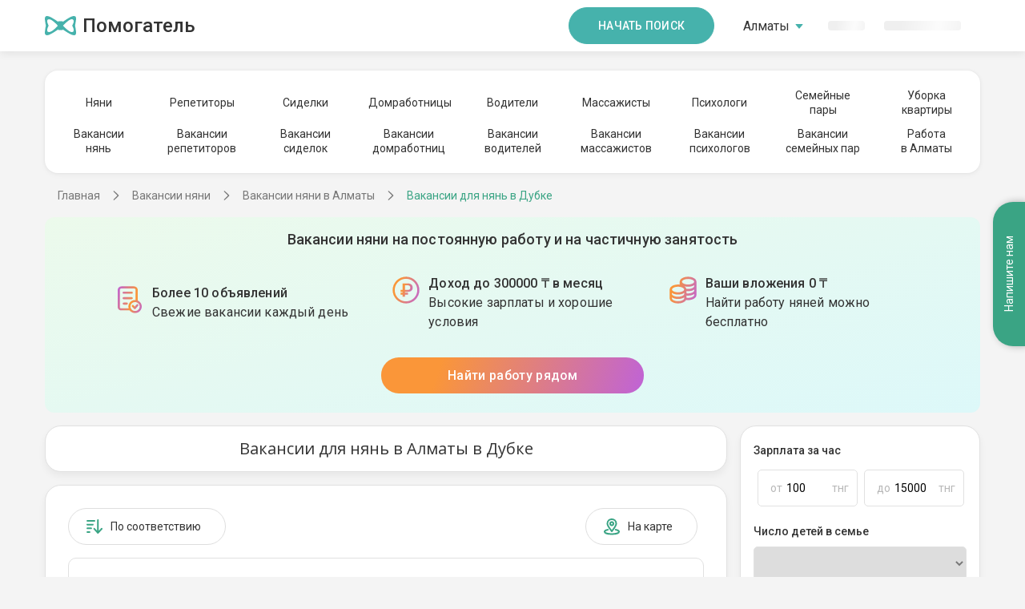

--- FILE ---
content_type: text/html; charset=utf-8
request_url: https://pomogatel.kz/vakansii/nyanya/almaty/dubok/
body_size: 95227
content:
<!DOCTYPE html>
<html class="h-full">
	<head>
		<title>Вакансии Няня в Дубке без посредников. Работа няней в Алматы в Дубке. Частные объявления: требуется Няня</title>
		<script>
(function(w,d,s,l,i){w[l]=w[l]||[];w[l].push({'gtm.start':
    new Date().getTime(),event:'gtm.js'});var f=d.getElementsByTagName(s)[0],
    j=d.createElement(s),dl=l!='dataLayer'?'&l='+l:'';j.async=true;j.src=
    '//www.googletagmanager.com/gtm.js?id='+i+dl;f.parentNode.insertBefore(j,f);
    })(window,document,'script','dataLayer','GTM-K9SSRVX');</script>
		
		<!-- Anti - flicker snippet(recommended) -->
		<style>
        .async-hide {
            opacity: 0 !important
        }
    
		</style>
		<script>
        (function (a, s, y, n, c, h, i, d, e) {
            s.className += ' ' + y; h.start = 1 * new Date;
            h.end = i = function () { s.className = s.className.replace(RegExp(' ?' + y), '') };
            (a[n] = a[n] || []).hide = h; setTimeout(function () { i(); h.end = null }, c); h.timeout = c;
        })(window, document.documentElement, 'async-hide', 'dataLayer', 4000,
            { 'GTM-K9SSRVX': true });</script>
		<meta charset="utf-8">
		<meta http-equiv="X-UA-Compatible" content="IE=edge">
		<meta name="viewport" content="width=device-width, initial-scale=1, maximum-scale=1">
		<meta name="accept-language" content="ru">
		<meta name="description" content="Только реальные вакансии для нянь в Дубке без посредников от прямых работодателей. Работа для нянь в Алматы на полный день, 2 часа, ночь, лето, вахтой, с проживанием или без. Ищите работу рядом с домом! Гибкий поиск по метро, городу, району или на карте.">
		<meta name="keywords" content="нянь, Алматы, Дубок, Алматинская область, вакансия, неполный день, вахта, посредник, работа, полный день, проживание, частные, объявления, гувернантка, лето, воспитатель, работодатель">
		<meta name="SKYPE_TOOLBAR" content="SKYPE_TOOLBAR_PARSER_COMPATIBLE">
		<link rel="shortcut icon" type="image/png" href="//cdn.pomogatel.kz/r3/favicons/favicon.png">
		<link rel="apple-touch-icon" sizes="76x76" href="//cdn.pomogatel.kz/r3/favicons/apple/touch-icon-ipad.png">
		<link rel="apple-touch-icon" sizes="120x120" href="//cdn.pomogatel.kz/r3/favicons/apple/touch-icon-iphone-retina.png">
		<link rel="apple-touch-icon" sizes="152x152" href="//cdn.pomogatel.kz/r3/favicons/apple/touch-icon-ipad-retina.png">
		<meta name="msapplication-TileColor" content="#ffffff">
		<meta name="msapplication-TileImage" content="//cdn.pomogatel.kz/r3/favicons/ms/144x144.png">
		<meta name="msapplication-TileImage" content="//cdn.pomogatel.kz/r3/favicons/ms/310x310.png">
		<meta name="msapplication-TileImage" content="//cdn.pomogatel.kz/r3/favicons/ms/310x150.png">
		<meta name="msapplication-TileImage" content="//cdn.pomogatel.kz/r3/favicons/ms/150x150.png">
		<meta name="msapplication-TileImage" content="//cdn.pomogatel.kz/r3/favicons/ms/70x70.png">
		<meta name="facebook-domain-verification" content="updqlqs061di17xteq1u9yhs4lp43k">
		<meta name="robots" content="noyaca">
		<script type="text/javascript">
			window.regionLocation = {
			lat: '43.25',
			lon: '76.9000015258789',
			regionId: '51',
			cityId: '30'
			};
		
		</script>
		<meta name="apple-itunes-app" content="app-id=6746036501">
		<meta name="google-play-app" content="app-id=kz.pomogatel.general.app">
		<link rel="canonical" href="https://pomogatel.kz/vakansii/nyanya/almaty/dubok/">
		
		<!--[if lt IE 9]>
	<script src="https://oss.maxcdn.com/html5shiv/3.7.3/html5shiv.min.js"></script>
	<script src="https://oss.maxcdn.com/respond/1.4.2/respond.min.js"></script>
	<![endif]-->
		<link href="https://fonts.googleapis.com/css?family=Roboto:300,400,500,700&amp;display=swap&amp;subset=cyrillic" rel="stylesheet">
		
		<!-- <link href="//cdn.pomogatel.kz/r3/www/site-v1/css/swiper.css" rel="stylesheet"/> -->
		<link href="//cdn.pomogatel.kz/r3/www/site-v1/css/old.css" rel="stylesheet">
		<link href="//cdn.pomogatel.kz/r3/www/site-v1/css/search.css" rel="stylesheet">
		<link href="//cdn.pomogatel.kz/r3/build/css/layout.css" rel="stylesheet">
		<script src="//cdn.pomogatel.kz/r3/build/js/swiper.min.js"></script>
	</head>
	<body class="bg-nanny d-flex flex-column h-full">
		<noscript>
			<iframe src="//www.googletagmanager.com/ns.html?id=GTM-K9SSRVX" height="0" width="0" style="display:none;visibility:hidden"></iframe>
		</noscript>
		<div class="body__wrap"></div>
		<header class="header header--shadow-bottom">
			<div class="container d-flex justify-content-between align-items-center">
				<div class="header__start">
					<a href="/" class="logo">
						<svg class="logo__icon">
							<use xlink:href="/svg/new/sprite/sprite.svg#logo"></use>
						</svg>
						<span class="logo__text">Помогатель</span>
					</a>
				</div>
				<div class="d-flex">
					<button class="button button--medium hidden-md mr-5" data-action="registration" data-ga-label="header_button" data-ga-action="vacancies_catalog" data-ga-country="RU" data-ga-kind="nanny" data-role="worker">
						Начать поиск
					</button>
					<ul class="header__menu menu">
						<li class="menu__item dropdown" id="popupRegions" hidden="" data-popup-id="regions">
							<pmgt-popup>
								<a class="menu__link" href="#" slot="popup-open">
									<span id="popup_value" hidden="">
										Алматы
									</span>
									<div class="pmgt-skeleton" style="width: 58px;">
										<promise-resolve-listener data-promises="onDictionary">
											<promise-resolve-listener-query data-query="#popup_value" data-remove-attr="hidden"></promise-resolve-listener-query>
											<promise-resolve-listener-parent data-delete-parent="true" data-set-parent-attribure="hidden">
											</promise-resolve-listener-parent>
										</promise-resolve-listener>
									</div>
									<svg class="icon text-primary hidden-xs">
										<use xlink:href="/svg/new/sprite/sprite.svg#dropdown-bottom"></use>
									</svg>
								</a>
								<div class="list-search" slot="popup">
									<h1 class="title list-search__title title--xs mb-24">Выбор региона</h1>
									<div class="list-search__content">
										<ul class="list-search__list">
											<dictionary-regions-city-list-repeator>
												<li class="list-search__item">
													<a class="list-search__link" href="{{ href }}">{{ name }}</a>
												</li>
											</dictionary-regions-city-list-repeator>
										</ul>
									</div>
								</div>
							</pmgt-popup>
						</li>
						<li class="menu-item" id="dropdownRegions" hidden="">
							<drop-down data-initial-value="Алматы" data-provider="regions-provider" data-decorator="regions-dd-decorator">
								<div slot="loading" class="pmgt-skeleton" style="width: 58px;">
									<promise-resolve-listener data-promises="onDictionary">
										<promise-resolve-listener-parent data-delete-parent="true" data-set-parent-attribure="hidden">
										</promise-resolve-listener-parent>
									</promise-resolve-listener>
								</div>
							</drop-down>
						</li>
						<li class="menu__item">
							<div class="hidden-sm">
								<a hidden="" class="menu__link text-primary" id="authorization_button" href="javascript:void(0)" data-action="authorization">
									<svg class="mr-1 hidden-sm">
										<use xlink:href="/svg/new/sprite/sprite.svg#login"></use>
									</svg>
									Войти
								</a>
								<div class="pmgt-skeleton" style="width: 46px;">
									<promise-resolve-listener data-promises="authScriptsLoaded">
										<promise-resolve-listener-query data-query="#authorization_button" data-remove-attr="hidden"></promise-resolve-listener-query>
										<promise-resolve-listener-parent data-delete-parent="true" data-set-parent-attribure="hidden">
										</promise-resolve-listener-parent>
									</promise-resolve-listener>
								</div>
							</div>
							<div class="visible-sm">
								<a class="menu__link text-primary" id="authorization_button" href="javascript:void(0)" data-action="authorization">
									<svg class="mr-1 hidden-sm">
										<use xlink:href="/svg/new/sprite/sprite.svg#login"></use>
									</svg>
									Войти
								</a>
							</div>
						</li>
						<li class="menu__item">
							<div class="hidden-sm">
								<a hidden="" class="menu__link text-primary" id="registration_button" href="javascript:void(0)" data-action="registration" data-ga-label="header" data-ga-action="main_page">Регистрация</a>
								<div class="pmgt-skeleton" style="width: 96px;">
									<promise-resolve-listener data-promises="authScriptsLoaded">
										<promise-resolve-listener-query data-query="#registration_button" data-remove-attr="hidden"></promise-resolve-listener-query>
										<promise-resolve-listener-parent data-delete-parent="true" data-set-parent-attribure="hidden">
										</promise-resolve-listener-parent>
									</promise-resolve-listener>
								</div>
							</div>
							<div class="visible-sm">
								<a class="menu__link text-primary" id="registration_button" href="javascript:void(0)" data-action="registration" data-ga-label="header" data-ga-action="main_page">Регистрация</a>
							</div>
						</li>
						<li class="menu__item">
							<div class="mobile-menu__button-wrap visible-sm">
								<div class="mobile-menu__button"></div>
							</div>
						</li>
					</ul>
				</div>
			</div>
		</header>
		<div class="mobile-menu">
			<div class="mobile-menu__sidebar">
				<div class="mobile-menu__social-icons">
					<a href="#" class="mobile-menu__social-links mobile-menu__social-links--vk "></a>
					<a href="#" class="mobile-menu__social-links mobile-menu__social-links--instagram"></a>
				</div>
			</div>
			<div class="mobile-menu__main">
				<div class="mobile-menu__main-wrap">
					<div class="mobile-menu__main-title">
						<div class="header__logo">
							<a class="logo" href="/"></a>
						</div>
					</div>
					<div class="mobile-menu__main-links">
						<div class="mobile-menu__main-links-title">Помощь с детьми</div>
						<a href="/nyanya/almaty/">Няни</a>
						<a href="/vakansii/nyanya/almaty/">Вакансии нянь</a>
						<a href="/repetitor/almaty/">Репетиторы</a>
						<a href="/vakansii/repetitor/almaty/">Вакансии репетиторов</a>
						<div class="mobile-menu__main-links-title">Помощь по дому</div>
						<a href="/domrabotnica/almaty/">Домработница</a>
						<a href="/vakansii/domrabotnica/almaty/">Вакансии домработниц</a>
						<div class="mobile-menu__main-links-title">Помощь с близкими</div>
						<a href="/sidelka/almaty/">Сиделки</a>
						<a href="/vakansii/sidelka/almaty/">Вакансии сиделок</a>
						<div class="mobile-menu__main-links-title">Водители</div>
						<a href="/voditel/almaty/">Водители</a>
						<a href="/vakansii/voditel/almaty/">Вакансии водителей</a>
						<div class="mobile-menu__main-links-title">Психологи</div>
						<a href="/psiholog/almaty/">Психологи</a>
						<a href="/vakansii/psiholog/almaty/">Вакансии психологов</a>
						<div class="mobile-menu__main-links-title">Массажисты</div>
						<a href="/massagist/almaty/">Массажисты</a>
						<a href="/vakansii/massagist/almaty/">Вакансии массажистов</a>
						<div class="mobile-menu__main-links-title">Семейные пары</div>
						<a href="/semejnaya-para/almaty/">Семейные пары</a>
						<a href="/vakansii/semejnaya-para/almaty/">Вакансии семейных пар</a>
						<div class="mobile-menu__main-links-title">Разное</div>
						<a href="/uborka-kvartir/">Уборка квартиры</a>
						<a href="/rabota-almaty/">Работа в Алматы</a>
					</div>
				</div>
			</div>
		</div>
		<div class="wrapper flex-1" style="min-height: unset;">
			<div class="row menu-block">
				<div class="container mt-4 mb-3">
					<div class="content-section content-section--top-menu">
						<div class="swiper-container swiper-carousel swiper-carousel--1">
							<div class="carousel-button carousel-button--prev"></div>
							<ul class="content-nav swiper-wrapper">
								<li class="content-nav__item swiper-slide">
									<a href="/rabotniki/nyanya/almaty/" class="content-link ">Няни</a>
								</li>
								<li class="content-nav__item swiper-slide">
									<a href="/rabotniki/repetitor/almaty/" class="content-link ">Репетиторы</a>
								</li>
								<li class="content-nav__item swiper-slide">
									<a href="/rabotniki/sidelka/almaty/" class="content-link ">Сиделки</a>
								</li>
								<li class="content-nav__item swiper-slide">
									<a href="/rabotniki/domrabotnica/almaty/" class="content-link ">Домработницы</a>
								</li>
								<li class="content-nav__item swiper-slide">
									<a href="/rabotniki/voditel/almaty/" class="content-link ">Водители</a>
								</li>
								<li class="content-nav__item swiper-slide">
									<a href="/rabotniki/massagist/almaty/" class="content-link ">Массажисты</a>
								</li>
								<li class="content-nav__item swiper-slide">
									<a href="/rabotniki/psiholog/almaty/" class="content-link ">Психологи</a>
								</li>
								<li class="content-nav__item swiper-slide text-center">
									<a href="/rabotniki/semejnaya-para/almaty/" class="content-link ">
										Семейные<br>пары
									</a>
								</li>
								<li class="content-nav__item swiper-slide text-center">
									<a href="/uborka-kvartir/" class="content-link ">
										Уборка<br>квартиры
									</a>
								</li>
							</ul>
							<button class="carousel-button carousel-button--next-1"></button>
							<button class="carousel-button carousel-button--prev-1"></button>
						</div>
						<div class="swiper-container swiper-carousel swiper-carousel--2">
							<ul class="content-nav swiper-wrapper swiper-carousel-2">
								<li class="content-nav__item swiper-slide text-center">
									<a href="/vakansii/nyanya/almaty/" class="content-link ">
										Вакансии<br>нянь
									</a>
								</li>
								<li class="content-nav__item swiper-slide text-center">
									<a href="/vakansii/repetitor/almaty/" class="content-link ">
										Вакансии<br>репетиторов
									</a>
								</li>
								<li class="content-nav__item swiper-slide text-center">
									<a href="/vakansii/sidelka/almaty/" class="content-link ">
										Вакансии<br>сиделок
									</a>
								</li>
								<li class="content-nav__item swiper-slide text-center">
									<a href="/vakansii/domrabotnica/almaty/" class="content-link ">
										Вакансии<br>домработниц
									</a>
								</li>
								<li class="content-nav__item swiper-slide text-center">
									<a href="/vakansii/voditel/almaty/" class="content-link ">
										Вакансии<br>водителей
									</a>
								</li>
								<li class="content-nav__item swiper-slide text-center">
									<a href="/vakansii/massagist/almaty/" class="content-link ">
										Вакансии<br>массажистов
									</a>
								</li>
								<li class="content-nav__item swiper-slide text-center">
									<a href="/vakansii/psiholog/almaty/" class="content-link ">
										Вакансии<br>психологов
									</a>
								</li>
								<li class="content-nav__item swiper-slide text-center">
									<a href="/vakansii/semejnaya-para/almaty/" class="content-link ">
										Вакансии<br>семейных пар
									</a>
								</li>
								<li class="content-nav__item swiper-slide text-center">
									<a href="/rabota-almaty/" class="content-link ">
										Работа<br>в Алматы
									</a>
								</li>
							</ul>
							<button class="carousel-button carousel-button--next-2"></button>
							<button class="carousel-button carousel-button--prev-2"></button>
						</div>
					</div>
				</div>
				<div class="breadcrumbs">
					<span itemscope="" itemtype="https://schema.org/BreadcrumbList">
						<span itemprop="itemListElement" itemscope="" itemtype="https://schema.org/ListItem" id="~/">
							<a href="/" itemprop="item" class="breadcrumbs__item">
								<span itemprop="name">Главная</span>
								<meta itemprop="position" content="1">
							</a>
						</span>
						<span itemprop="itemListElement" itemscope="" itemtype="https://schema.org/ListItem" id="/vakansii/nyanya/">
							<a href="/vakansii/nyanya/" itemprop="item" class="breadcrumbs__item">
								<span itemprop="name">Вакансии няни</span>
								<meta itemprop="position" content="2">
							</a>
						</span>
						<span itemprop="itemListElement" itemscope="" itemtype="https://schema.org/ListItem" id="/vakansii/nyanya/almaty/">
							<a href="/vakansii/nyanya/almaty/" itemprop="item" class="breadcrumbs__item">
								<span itemprop="name">Вакансии няни в Алматы</span>
								<meta itemprop="position" content="3">
							</a>
						</span>
						<span class="breadcrumbs__item breadcrumbs__item--last" itemprop="name">Вакансии для нянь в Дубке</span>
					</span>
				</div>
			</div>
			<div class="container">
				<section class="banner-advantages-worker mb-16">
					<div class="banner-advantages-worker__title">
						Вакансии няни на постоянную работу и на частичную занятость
					</div>
					<ul class="banner-advantages-worker-list">
						<li class="banner-advantages-worker-list__item advantages-worker-item">
							<img class="advantages-worker-item__icon" src="//cdn.pomogatel.kz/r3/build/img/document-gradient-orange.svg" loading="lazy" alt="">
							<div class="advantages-worker-item__title">
								Более 10 объявлений
							</div>
							<p class="advantages-worker-item__description">
								Свежие вакансии каждый день
							</p>
						</li>
						<li class="banner-advantages-worker-list__item advantages-worker-item">
							<img class="advantages-worker-item__icon" src="//cdn.pomogatel.kz/r3/build/img/ruble-gradient-orange.svg" loading="lazy" alt="">
							<div class="advantages-worker-item__title">
								Доход до 300000 ₸ в месяц
							</div>
							<p class="advantages-worker-item__description">
								Высокие зарплаты и хорошие условия
							</p>
						</li>
						<li class="banner-advantages-worker-list__item advantages-worker-item">
							<img class="advantages-worker-item__icon" src="//cdn.pomogatel.kz/r3/build/img/coins-gradient-orange.svg" loading="lazy" alt="">
							<div class="advantages-worker-item__title">
								Ваши вложения 0 ₸
							</div>
							<p class="advantages-worker-item__description">
								Найти работу няней можно бесплатно
							</p>
						</li>
					</ul>
					<button class="button button--linear-orange banner-advantages-worker__btn" data-action="registration" data-role="worker" data-ga-label="start_benefits_block" data-ga-action="vacancies_catalog" data-ga-kind="nanny" data-kind="nanny" data-ga-country="RU">
						Найти работу рядом
					</button>
					<svg class="banner-advantages-worker__decor" xmlns="http://www.w3.org/2000/svg" fill="none" viewBox="0 0 175 274">
						<path fill="url(#a)" fill-opacity=".5" d="M0 274 175 0v151.711L0 274Z"></path>
						<defs>
							<linearGradient id="a" x1="54.327" x2="175.776" y1="33.101" y2="284.465" gradientUnits="userSpaceOnUse">
								<stop stop-color="#C4FBFF"></stop>
								<stop offset="1" stop-color="#E4FFE1"></stop>
							</linearGradient>
						</defs>
					</svg>
				</section>
			</div>
			<div class="search" data-kind="Nanny" data-specialization="2" data-role="1">
				<h1 class="search__title">
					Вакансии для нянь в Алматы в Дубке
				</h1>
				<div class="search__content">
					<div class="search__sort sort">
						<button class="g-button g-button--tag g-button--icon g-hidden-xs" data-action="registration" data-role="worker" data-ga-label="sort_button" data-ga-action="vacancies_catalog" data-ga-kind="nanny" data-ga-country="RU">
							<svg>
								<use xlink:href="/svg/sprite/sprite.svg#search--sort"></use>
							</svg>
							По соответствию
						</button>
						<div class="sort__end">
							<button class="g-button g-button--tag g-button--icon" id="open-search-map">
								<svg>
									<use xlink:href="/svg/sprite/sprite.svg#search--place"></use>
								</svg>
								На карте
							</button>
							<button class="g-button g-button--tag g-button--icon" id="close-search-map" style="display: none;">
								<svg>
									<use xlink:href="/svg/sprite/sprite.svg#search--list-outline"></use>
								</svg>
								Списком
							</button>
							<button id="filter-button" class="g-button g-button--tag g-button--icon g-visible-sm">
								<svg>
									<use xlink:href="/svg/sprite/sprite.svg#search--filter-outline"></use>
								</svg>
								Фильтры
							</button>
						</div>
					</div>
					<div data-role="customer" data-type="search-map" data-url="/vakansii/nyanya/map/" data-longitude="76.9000015258789" data-latitude="43.25" style="display: none"></div>
					<div data-type="search-results">
						<div class="search-results__list">
							<div class="vacancy-card">
								<div class="vacancy-card__info">
									<h2>
										<a class="vacancy-card__title" href="/vakansii/nyanya/almaty/dubok/vakansija-711483/" target="_blank">
											Няня-помощница, 5/2, приходящая
										</a>
									</h2>
									<div class="vacancy-card__location">
										<svg>
											<use xlink:href="/svg/sprite/sprite.svg#card--map"></use>
										</svg>
										Алматы, Дубок
									</div>
									<div class="vacancy-card__row">
										<div class="item">
											Опыт:
											<span>
												5-10 лет
											</span>
										</div>
										<div class="item">
											Оплата:
											<span>
												1000 тнг/час
											</span>
										</div>
										<div class="item">
											Оплата:
											<span>
												200000 тнг/мес
											</span>
										</div>
										<div class="item">
											Дата начала работы:
											<span>23.09.2025</span>
										</div>
									</div>
								</div>
								<div class="vacancy-card__description">
									<spoiler class="messageExpand" style="cursor: pointer">
										<span class="messageQuotation">Нужна няня, нам подойдет: няня на полный день (5/2, 6/1) без проживания, няня-помощница по хозяйству. Формат работы: без проживания. Нюансы работы: 1 ребенок возрастной группы - младшая школа (7-10...</span>
										<span class="fullMessage" style="display: none">Нужна няня, нам подойдет: няня на полный день (5/2, 6/1) без проживания, няня-помощница по хозяйству. Формат работы: без проживания. Нюансы работы: 1 ребенок возрастной группы - младшая школа (7-10 лет). Дата выхода: 23.09.2025. Платить можем: 1000 тенге/час. Что нужно делать: приготовление детской еды, мытье детской посуды, уборка детской комнаты, стирка, глажка детского белья, купание ребенка, прогулка, сопровождение в сад/ на занятия, развитие по возрасту, подготовка к школе, контроль за домашними заданиями (для школьников). График работы: понедельник, вторник, среда, четверг, пятница. Большое спасибо! Ждем откликов!</span>
										<a class="spoiler">раскрыть...</a>
									</spoiler>
								</div>
								<div class="vacancy-author">
									<div class="vacancy-author__ava">
										<picture>
											<source srcset="//ph.pomogatel.kz/webp/hidden.webp" type="image/webp">
											<img alt="Вакансия Няни от Динара " src="//ph.pomogatel.kz/cache/hidden_200.jpg" loading="lazy" width="200" height="200">
										</picture>
									</div>
									<p class="vacancy-author__text-block">
										<span class="vacancy-author__title">Вакансия от частного лица</span>
										<br>
										<span class="vacancy-author__name">Динара
										</span>
									</p>
								</div>
							</div>
							<div class="vacancy-card">
								<div class="vacancy-card__info">
									<h2>
										<a class="vacancy-card__title" href="/vakansii/nyanya/almaty/dubok/vakansija-711146/" target="_blank">
											Няня к мальчикам 2года и 8 лет
										</a>
									</h2>
									<div class="vacancy-card__location">
										<svg>
											<use xlink:href="/svg/sprite/sprite.svg#card--map"></use>
										</svg>
										Алматы, Дубок
									</div>
									<div class="vacancy-card__row">
										<div class="item">
											Опыт:
											<span>
												5-10 лет
											</span>
										</div>
										<div class="item">
											Оплата:
											<span>
												1000 тнг/час
											</span>
										</div>
										<div class="item">
											Оплата:
											<span>
												по договоренности
											</span>
										</div>
										<div class="item">
											Дата начала работы:
											<span>25.09.2025</span>
										</div>
									</div>
								</div>
								<div class="vacancy-card__description">
									<spoiler class="messageExpand" style="cursor: pointer">
										<span class="messageQuotation">Ищу няню для мальчиков 1 год 9 месяцев и 8 лет, нужно 1 раз накормить, гулять в хорошую погоду, играть в развивающие игры.</span>
										<span class="fullMessage" style="display: none">Ищу няню для мальчиков 1 год 9 месяцев и 8 лет, нужно 1 раз накормить, гулять в хорошую погоду, играть в развивающие игры.</span>
										<a class="spoiler">раскрыть...</a>
									</spoiler>
								</div>
								<div class="vacancy-author">
									<div class="vacancy-author__ava">
										<picture>
											<source srcset="//ph.pomogatel.kz/webp/hidden.webp" type="image/webp">
											<img alt="Вакансия Няни от Анна Васильевна" src="//ph.pomogatel.kz/cache/hidden_200.jpg" loading="lazy" width="200" height="200">
										</picture>
									</div>
									<p class="vacancy-author__text-block">
										<span class="vacancy-author__title">Вакансия от частного лица</span>
										<br>
										<span class="vacancy-author__name">Анна Васильевна</span>
									</p>
								</div>
							</div>
							<div class="vacancy-card">
								<div class="vacancy-card__info">
									<h2>
										<a class="vacancy-card__title" href="/vakansii/nyanya/almaty/dubok/vakansija-710929/" target="_blank">
											Сопровождающая няня детям 8 и 11 лет
										</a>
									</h2>
									<div class="vacancy-card__location">
										<svg>
											<use xlink:href="/svg/sprite/sprite.svg#card--map"></use>
										</svg>
										Алматы, Дубок
									</div>
									<div class="vacancy-card__row">
										<div class="item">
											Опыт:
											<span>
												любой
											</span>
										</div>
										<div class="item">
											Оплата:
											<span>
												1000 тнг/час
											</span>
										</div>
										<div class="item">
											Оплата:
											<span>
												25000 тнг/мес
											</span>
										</div>
										<div class="item">
											Дата начала работы:
											<span>02.09.2025</span>
										</div>
									</div>
								</div>
								<div class="vacancy-card__description">
									<spoiler class="messageExpand" style="cursor: pointer">
										<span class="messageQuotation">Нам нужен специалист категории: няня-сопровождающая (в школу, на занятия). Формат работы: без проживания. Все детали: 2 детей возрастной группы - младшая школа (7-10 лет). Дата выхода: 02.09.2025...</span>
										<span class="fullMessage" style="display: none">Нам нужен специалист категории: няня-сопровождающая (в школу, на занятия). Формат работы: без проживания. Все детали: 2 детей возрастной группы - младшая школа (7-10 лет). Дата выхода: 02.09.2025. График работы: 5 дней в неделю. Оплачиваем: 1000 тенге/час. Большое спасибо! Откликайтесь!</span>
										<a class="spoiler">раскрыть...</a>
									</spoiler>
								</div>
								<div class="vacancy-author">
									<div class="vacancy-author__ava">
										<picture>
											<source srcset="//ph.pomogatel.kz/webp/hidden.webp" type="image/webp">
											<img alt="Вакансия Няни от Асель " src="//ph.pomogatel.kz/cache/hidden_200.jpg" loading="lazy" width="200" height="200">
										</picture>
									</div>
									<p class="vacancy-author__text-block">
										<span class="vacancy-author__title">Вакансия от частного лица</span>
										<br>
										<span class="vacancy-author__name">Асель
										</span>
									</p>
								</div>
							</div>
							<div class="vacancy-card">
								<div class="vacancy-card__info">
									<h2>
										<a class="vacancy-card__title" href="/vakansii/nyanya/almaty/dubok/vakansija-710403/" target="_blank">
											Няня годовалому ребенкe
										</a>
									</h2>
									<div class="vacancy-card__location">
										<svg>
											<use xlink:href="/svg/sprite/sprite.svg#card--map"></use>
										</svg>
										Алматы, Дубок
									</div>
									<div class="vacancy-card__row">
										<div class="item">
											Опыт:
											<span>
												любой
											</span>
										</div>
										<div class="item">
											Оплата:
											<span>
												350 тнг/час
											</span>
										</div>
										<div class="item">
											Оплата:
											<span>
												75000 тнг/мес
											</span>
										</div>
										<div class="item">
											Дата начала работы:
											<span>22.07.2025</span>
										</div>
									</div>
								</div>
								<div class="vacancy-card__description">
									<spoiler class="messageExpand" style="cursor: pointer">
										<span class="messageQuotation">Приглашаем на работу няню категории: няня на частичную занятость, бебиситтер (няня на час). График: 7 дней в неделю. Краткие детали работы: 1 ребенок возрастной группы - малыши (1-3 лет). Обязанности:...</span>
										<span class="fullMessage" style="display: none">Приглашаем на работу няню категории: няня на частичную занятость, бебиситтер (няня на час). График: 7 дней в неделю. Краткие детали работы: 1 ребенок возрастной группы - малыши (1-3 лет). Обязанности:приготовление детской еды, мытье детской посуды, кормление ребенка, уборка детской комнаты, купание ребенка, прогулка, сопровождение в сад/ на занятия, развитие по возрасту, игры и развлечения. Дата выхода: 22.07.2025. Формат работы: без проживания. Платить можем: 350 тенге/час.
										</span>
										<a class="spoiler">раскрыть...</a>
									</spoiler>
								</div>
								<div class="vacancy-author">
									<div class="vacancy-author__ava">
										<picture>
											<source srcset="//ph.pomogatel.kz/webp/hidden.webp" type="image/webp">
											<img alt="Вакансия Няни от Рано " src="//ph.pomogatel.kz/cache/hidden_200.jpg" loading="lazy" width="200" height="200">
										</picture>
									</div>
									<p class="vacancy-author__text-block">
										<span class="vacancy-author__title">Вакансия от частного лица</span>
										<br>
										<span class="vacancy-author__name">Рано
										</span>
									</p>
								</div>
							</div>
							<div class="vacancy-card">
								<div class="vacancy-card__info">
									<h2>
										<a class="vacancy-card__title" href="/vakansii/nyanya/almaty/dubok/vakansija-709161/" target="_blank">
											Няня 2-м детям (6 лет и 3 года), забирать по вечерам
										</a>
									</h2>
									<div class="vacancy-card__location">
										<svg>
											<use xlink:href="/svg/sprite/sprite.svg#card--map"></use>
										</svg>
										Алматы, Дубок
									</div>
									<div class="vacancy-card__row">
										<div class="item">
											Опыт:
											<span>
												любой
											</span>
										</div>
										<div class="item">
											Оплата:
											<span>
												500 тнг/час
											</span>
										</div>
										<div class="item">
											Оплата:
											<span>
												128000 тнг/мес
											</span>
										</div>
										<div class="item">
											Дата начала работы:
											<span>28.04.2025</span>
										</div>
									</div>
								</div>
								<div class="vacancy-card__description">
									<spoiler class="messageExpand" style="cursor: pointer">
										<span class="messageQuotation">Требуется няня, обязательно казахскоязычная, проживающая желательно в Ауэзовском/Бостандыкском районе (Таугуль, Мамыр, Орбита) с 17:00 до 20:30 двум детям (6 лет и 3 года). Оплата - 5 000 тенге в...</span>
										<span class="fullMessage" style="display: none">Требуется няня, обязательно казахскоязычная, проживающая желательно в Ауэзовском/Бостандыкском районе (Таугуль, Мамыр, Орбита) с 17:00 до 20:30 двум детям (6 лет и 3 года). Оплата - 5 000 тенге в день.  В случае болезни детей необходимо выходить на полный день с 07:40 до 20:30. За полный день выход 10.000 за целый день.  Просьба людей, кто не сможет выходить на полный день, не беспокоить.  Мне нужен надежный человек, который сможет найти подход к детям и в любой день выйти на полный день.  Обязанности:  1. Забирать детей из садика и школы. 2. Кормить. 3. Возить в секции. 4. Играть с ними, прогулки на улице.  5. В случае болезни давать лекарства, возить к врачу. 6. Приготовление еды 2 раза в неделю.</span>
										<a class="spoiler">раскрыть...</a>
									</spoiler>
								</div>
								<div class="vacancy-author">
									<div class="vacancy-author__ava">
										<picture>
											<source srcset="//ph.pomogatel.kz/webp/hidden.webp" type="image/webp">
											<img alt="Вакансия Няни от Жанна " src="//ph.pomogatel.kz/cache/hidden_200.jpg" loading="lazy" width="200" height="200">
										</picture>
									</div>
									<p class="vacancy-author__text-block">
										<span class="vacancy-author__title">Вакансия от частного лица</span>
										<br>
										<span class="vacancy-author__name">Жанна
										</span>
									</p>
								</div>
							</div>
							<div class="resume-list-main banner" style="padding: 0px; border-width: 1px; margin: 0px; margin-bottom: 10px;">
								<a href="/articles/nyanya.html" target="_blank" rel="nofollow" onclick="javascript:ga('send', 'event', 'button', 'click', 'BannerURL', '/articles/nyanya.html')">
									<img src="//rs3.pomogatel.ru/banners/20170130_20161121_expert_advice_612х209_nanny.png">
								</a>
							</div>
							<div class="vacancy-card">
								<div class="vacancy-card__info">
									<h2>
										<a class="vacancy-card__title" href="/vakansii/nyanya/almaty/dubok/vakansija-708934/" target="_blank">
											Няня к мальчику 1-го года
										</a>
									</h2>
									<div class="vacancy-card__location">
										<svg>
											<use xlink:href="/svg/sprite/sprite.svg#card--map"></use>
										</svg>
										Алматы, Дубок
									</div>
									<div class="vacancy-card__row">
										<div class="item">
											Опыт:
											<span>
												3-10 лет
											</span>
										</div>
										<div class="item">
											Оплата:
											<span>
												600 тнг/час
											</span>
										</div>
										<div class="item">
											Оплата:
											<span>
												128600 тнг/мес
											</span>
										</div>
										<div class="item">
											Дата начала работы:
											<span>16.04.2025</span>
										</div>
									</div>
								</div>
								<div class="vacancy-card__description">
									<spoiler class="messageExpand" style="cursor: pointer">
										<span class="messageQuotation">Ищу няню к ребенку одного года. Обязанности: прогулка один раз в день, покормить, поиграть, уложить на обеденный сон. Погладить детские вещи, прибраться в детской комнате.</span>
										<span class="fullMessage" style="display: none">Ищу няню к ребенку одного года. Обязанности: прогулка один раз в день, покормить, поиграть, уложить на обеденный сон. Погладить детские вещи, прибраться в детской комнате.</span>
										<a class="spoiler">раскрыть...</a>
									</spoiler>
								</div>
								<div class="vacancy-author">
									<div class="vacancy-author__ava">
										<picture>
											<source srcset="//ph.pomogatel.kz/webp/hidden.webp" type="image/webp">
											<img alt="Вакансия Няни от Гаухар " src="//ph.pomogatel.kz/cache/hidden_200.jpg" loading="lazy" width="200" height="200">
										</picture>
									</div>
									<p class="vacancy-author__text-block">
										<span class="vacancy-author__title">Вакансия от частного лица</span>
										<br>
										<span class="vacancy-author__name">Гаухар
										</span>
									</p>
								</div>
							</div>
							<div class="vacancy-card">
								<div class="vacancy-card__info">
									<h2>
										<a class="vacancy-card__title" href="/vakansii/nyanya/almaty/dubok/vakansija-708522/" target="_blank">
											Няня-помощница по дому
										</a>
									</h2>
									<div class="vacancy-card__location">
										<svg>
											<use xlink:href="/svg/sprite/sprite.svg#card--map"></use>
										</svg>
										Алматы, Дубок
									</div>
									<div class="vacancy-card__row">
										<div class="item">
											Опыт:
											<span>
												любой
											</span>
										</div>
										<div class="item">
											Оплата:
											<span>
												100 тнг/час
											</span>
										</div>
										<div class="item">
											Оплата:
											<span>
												36000 тнг/мес
											</span>
										</div>
										<div class="item">
											Дата начала работы:
											<span>09.03.2025</span>
										</div>
									</div>
								</div>
								<div class="vacancy-card__description">
									<spoiler class="messageExpand" style="cursor: pointer">
										<span class="messageQuotation">Нам нужен специалист категории: няня-помощница по хозяйству. Дата выхода: 09.03.2025 г. Зарплата: 100 тенге/час. График: понедельник, вторник, среда, четверг, пятница, суббота, воскресенье. Краткие...</span>
										<span class="fullMessage" style="display: none">Нам нужен специалист категории: няня-помощница по хозяйству. Дата выхода: 09.03.2025 г. Зарплата: 100 тенге/час. График: понедельник, вторник, среда, четверг, пятница, суббота, воскресенье. Краткие детали работы: 1 ребенок возрастной группы "груднички" (до года). Обязанности: приготовление детской еды, мытье детской посуды, кормление ребенка, уборка детской комнаты, купание ребенка, прогулка, сопровождение в сад/на занятия, развитие по возрасту, игры и развлечения. Формат работы: c проживанием. Откликайтесь!</span>
										<a class="spoiler">раскрыть...</a>
									</spoiler>
								</div>
								<div class="vacancy-author">
									<div class="vacancy-author__ava">
										<picture>
											<source srcset="//ph.pomogatel.kz/webp/hidden.webp" type="image/webp">
											<img alt="Вакансия Няни от Регина " src="//ph.pomogatel.kz/cache/hidden_200.jpg" loading="lazy" width="200" height="200">
										</picture>
									</div>
									<p class="vacancy-author__text-block">
										<span class="vacancy-author__title">Вакансия от частного лица</span>
										<br>
										<span class="vacancy-author__name">Регина
										</span>
									</p>
								</div>
							</div>
							<div class="vacancy-card">
								<div class="vacancy-card__info">
									<h2>
										<a class="vacancy-card__title" href="/vakansii/nyanya/almaty/dubok/vakansija-707378/" target="_blank">
											Няня
										</a>
									</h2>
									<div class="vacancy-card__location">
										<svg>
											<use xlink:href="/svg/sprite/sprite.svg#card--map"></use>
										</svg>
										Алматы, Дубок
									</div>
									<div class="vacancy-card__row">
										<div class="item">
											Опыт:
											<span>
												любой
											</span>
										</div>
										<div class="item">
											Оплата:
											<span>
												400 тнг/час
											</span>
										</div>
										<div class="item">
											Оплата:
											<span>
												200000 тнг/мес
											</span>
										</div>
										<div class="item">
											Дата начала работы:
											<span>18.12.2024</span>
										</div>
									</div>
								</div>
								<div class="vacancy-card__description">
									<spoiler class="messageExpand" style="cursor: pointer">
										<span class="messageQuotation">Я ищу няню, детям 4, 7, 9 лет. Младшего и среднюю дочку нужно отвозить в садик и после забирать, старшую забирает водитель сам и привозит обратно. Иногда нужно помогать с уроками. Дети самостоятельные...</span>
										<span class="fullMessage" style="display: none">Я ищу няню, детям 4, 7, 9 лет. Младшего и среднюю дочку нужно отвозить в садик и после забирать, старшую забирает водитель сам и привозит обратно. Иногда нужно помогать с уроками. Дети самостоятельные, спокойные. В течение дня, пока детей нет, можно заняться своими делами. Но не забыть приготовить детям кушать и навести порядок дома, и загрузить стирку. Чтобы у детей всегда была чистая одежда. Няня нужна на график 2/2 утром с 6:30 до 22:00 в первый день и с 17:30 до 10:00 во второй день. Я работаю в аэропорту. Из-за этого няня должна работать 1 - день, 2 - ночь. Либо чтобы не ездить можно оставаться на два дня сразу.  Нужна ответственная, заботливая, не ленивая, активная женщина, которая будет членом семьи.</span>
										<a class="spoiler">раскрыть...</a>
									</spoiler>
								</div>
								<div class="vacancy-author">
									<div class="vacancy-author__ava">
										<picture>
											<source srcset="//ph.pomogatel.kz/webp/hidden.webp" type="image/webp">
											<img alt="Вакансия Няни от Рано " src="//ph.pomogatel.kz/cache/hidden_200.jpg" loading="lazy" width="200" height="200">
										</picture>
									</div>
									<p class="vacancy-author__text-block">
										<span class="vacancy-author__title">Вакансия от частного лица</span>
										<br>
										<span class="vacancy-author__name">Рано
										</span>
									</p>
								</div>
							</div>
							<div class="vacancy-card">
								<div class="vacancy-card__info">
									<h2>
										<a class="vacancy-card__title" href="/vakansii/nyanya/almaty/dubok/vakansija-707199/" target="_blank">
											Няня для мальчика 1,5 лет
										</a>
									</h2>
									<div class="vacancy-card__location">
										<svg>
											<use xlink:href="/svg/sprite/sprite.svg#card--map"></use>
										</svg>
										Алматы, Дубок
									</div>
									<div class="vacancy-card__row">
										<div class="item">
											Опыт:
											<span>
												любой
											</span>
										</div>
										<div class="item">
											Оплата:
											<span>
												200 тнг/час
											</span>
										</div>
										<div class="item">
											Оплата:
											<span>
												по договоренности
											</span>
										</div>
										<div class="item">
											Дата начала работы:
											<span>03.03.2025</span>
										</div>
									</div>
								</div>
								<div class="vacancy-card__description">
									<spoiler class="messageExpand" style="cursor: pointer">
										<span class="messageQuotation">Я работаю врачом-гинекологом, муж - юрист. График работы редко претерпевает изменения, обычно с 8.00 утра до 18.00. 1 ребенок, мальчик 1,5 лет. График для няни - с 8.00 до 18.00. Нужно кормить,...</span>
										<span class="fullMessage" style="display: none">Я работаю врачом-гинекологом, муж - юрист. График работы редко претерпевает изменения, обычно с 8.00 утра до 18.00. 1 ребенок, мальчик 1,5 лет. График для няни - с 8.00 до 18.00. Нужно кормить, подмыть при необходимости, играть в игрушки, читать, гулять на улице, уложить спать (засыпает сам в кроватке). Оплата - до 300.000 тг в месяц.
										</span>
										<a class="spoiler">раскрыть...</a>
									</spoiler>
								</div>
								<div class="vacancy-author">
									<div class="vacancy-author__ava">
										<picture>
											<source srcset="//ph.pomogatel.kz/webp/hidden.webp" type="image/webp">
											<img alt="Вакансия Няни от Дарья Дмитриевна" src="//ph.pomogatel.kz/cache/hidden_200.jpg" loading="lazy" width="200" height="200">
										</picture>
									</div>
									<p class="vacancy-author__text-block">
										<span class="vacancy-author__title">Вакансия от частного лица</span>
										<br>
										<span class="vacancy-author__name">Дарья Дмитриевна</span>
									</p>
								</div>
							</div>
							<div class="vacancy-card">
								<div class="vacancy-card__info">
									<h2>
										<a class="vacancy-card__title" href="/vakansii/nyanya/almaty/dubok/vakansija-707162/" target="_blank">
											Няня девочке 2-х лет
										</a>
									</h2>
									<div class="vacancy-card__location">
										<svg>
											<use xlink:href="/svg/sprite/sprite.svg#card--map"></use>
										</svg>
										Алматы, Дубок
									</div>
									<div class="vacancy-card__row">
										<div class="item">
											Опыт:
											<span>
												любой
											</span>
										</div>
										<div class="item">
											Оплата:
											<span>
												600 тнг/час
											</span>
										</div>
										<div class="item">
											Оплата:
											<span>
												1000 тнг/мес
											</span>
										</div>
										<div class="item">
											Дата начала работы:
											<span>03.12.2024</span>
										</div>
									</div>
								</div>
								<div class="vacancy-card__description">
									<spoiler class="messageExpand" style="cursor: pointer">
										<span class="messageQuotation">Нам требуется няня категории: няня на полный день (5/2, 6/1) без проживания. График работы: понедельник, вторник, среда, четверг, пятница. Оплата: 600 тенге/час. Краткие детали работы: 1 ребенок...</span>
										<span class="fullMessage" style="display: none">Нам требуется няня категории: няня на полный день (5/2, 6/1) без проживания. График работы: понедельник, вторник, среда, четверг, пятница. Оплата: 600 тенге/час. Краткие детали работы: 1 ребенок возрастной группы "малыши" (1-3 года). Формат работы: без проживания. Дата выхода: 03.12.2024 г.
										</span>
										<a class="spoiler">раскрыть...</a>
									</spoiler>
								</div>
								<div class="vacancy-author">
									<div class="vacancy-author__ava">
										<picture>
											<source srcset="//ph.pomogatel.kz/webp/hidden.webp" type="image/webp">
											<img alt="Вакансия Няни от Анастасия " src="//ph.pomogatel.kz/cache/hidden_200.jpg" loading="lazy" width="200" height="200">
										</picture>
									</div>
									<p class="vacancy-author__text-block">
										<span class="vacancy-author__title">Вакансия от частного лица</span>
										<br>
										<span class="vacancy-author__name">Анастасия
										</span>
									</p>
								</div>
							</div>
							<div class="vacancy-card">
								<div class="vacancy-card__info">
									<h2>
										<a class="vacancy-card__title" href="/vakansii/nyanya/almaty/dubok/vakansija-706952/" target="_blank">
											Няня для дочки 3-х месяцев, можно с проживанием
										</a>
									</h2>
									<div class="vacancy-card__location">
										<svg>
											<use xlink:href="/svg/sprite/sprite.svg#card--map"></use>
										</svg>
										Алматы, Дубок
									</div>
									<div class="vacancy-card__row">
										<div class="item">
											Опыт:
											<span>
												1-2 года
											</span>
										</div>
										<div class="item">
											Оплата:
											<span>
												600 тнг/час
											</span>
										</div>
										<div class="item">
											Оплата:
											<span>
												52000 тнг/мес
											</span>
										</div>
										<div class="item">
											Дата начала работы:
											<span>14.10.2024</span>
										</div>
									</div>
								</div>
								<div class="vacancy-card__description">
									<spoiler class="messageExpand" style="cursor: pointer">
										<span class="messageQuotation">Нужна няня, нам подойдет: няня на вахту или смену с проживанием. График работы: 7 дней в неделю. Дата выхода: 14.10.2024 г. Формат работы: c проживанием. Что нужно делать: приготовление детской еды,...</span>
										<span class="fullMessage" style="display: none">Нужна няня, нам подойдет: няня на вахту или смену с проживанием. График работы: 7 дней в неделю. Дата выхода: 14.10.2024 г. Формат работы: c проживанием. Что нужно делать: приготовление детской еды, мытье детской посуды, кормление ребенка. Детали работы: 1 ребенок возрастной группы "груднички" (до года). Заработная плата: 600 тенге/час. Ждем ваших откликов!</span>
										<a class="spoiler">раскрыть...</a>
									</spoiler>
								</div>
								<div class="vacancy-author">
									<div class="vacancy-author__ava">
										<picture>
											<source srcset="//ph.pomogatel.kz/webp/hidden.webp" type="image/webp">
											<img alt="Вакансия Няни от Эльмира " src="//ph.pomogatel.kz/cache/hidden_200.jpg" loading="lazy" width="200" height="200">
										</picture>
									</div>
									<p class="vacancy-author__text-block">
										<span class="vacancy-author__title">Вакансия от частного лица</span>
										<br>
										<span class="vacancy-author__name">Эльмира
										</span>
									</p>
								</div>
							</div>
							<div class="vacancy-card">
								<div class="vacancy-card__info">
									<h2>
										<a class="vacancy-card__title" href="/vakansii/nyanya/almaty/dubok/vakansija-706508/" target="_blank">
											Няня на постоянную работу для мальчика 5-ти лет
										</a>
									</h2>
									<div class="vacancy-card__location">
										<svg>
											<use xlink:href="/svg/sprite/sprite.svg#card--map"></use>
										</svg>
										Алматы, Дубок
									</div>
									<div class="vacancy-card__row">
										<div class="item">
											Опыт:
											<span>
												5-10 лет
											</span>
										</div>
										<div class="item">
											Оплата:
											<span>
												1200 тнг/час
											</span>
										</div>
										<div class="item">
											Оплата:
											<span>
												200000 тнг/мес
											</span>
										</div>
										<div class="item">
											Дата начала работы:
											<span>05.11.2024</span>
										</div>
									</div>
								</div>
								<div class="vacancy-card__description">
									<spoiler class="messageExpand" style="cursor: pointer">
										<span class="messageQuotation">Ищу ответственную, порядочную, чистоплотную няню для мальчика 5-ти лет. Высшее образование, опыт работы и медкнижка обязательны.
										</span>
										<span class="fullMessage" style="display: none">Ищу ответственную, порядочную, чистоплотную няню для мальчика 5-ти лет. Высшее образование, опыт работы и медкнижка обязательны.
										</span>
										<a class="spoiler">раскрыть...</a>
									</spoiler>
								</div>
								<div class="vacancy-author">
									<div class="vacancy-author__ava">
										<picture>
											<source srcset="//ph.pomogatel.kz/webp/hidden.webp" type="image/webp">
											<img alt="Вакансия Няни от Ольга " src="//ph.pomogatel.kz/cache/hidden_200.jpg" loading="lazy" width="200" height="200">
										</picture>
									</div>
									<p class="vacancy-author__text-block">
										<span class="vacancy-author__title">Вакансия от частного лица</span>
										<br>
										<span class="vacancy-author__name">Ольга
										</span>
									</p>
								</div>
							</div>
							<div class="vacancy-card">
								<div class="vacancy-card__info">
									<h2>
										<a class="vacancy-card__title" href="/vakansii/nyanya/almaty/dubok/vakansija-706429/" target="_blank">
											Няня для дочки 3-х месяцев, можно с проживанием
										</a>
									</h2>
									<div class="vacancy-card__location">
										<svg>
											<use xlink:href="/svg/sprite/sprite.svg#card--map"></use>
										</svg>
										Алматы, Дубок
									</div>
									<div class="vacancy-card__row">
										<div class="item">
											Опыт:
											<span>
												1-2 года
											</span>
										</div>
										<div class="item">
											Оплата:
											<span>
												600 тнг/час
											</span>
										</div>
										<div class="item">
											Оплата:
											<span>
												52000 тнг/мес
											</span>
										</div>
										<div class="item">
											Дата начала работы:
											<span>14.10.2024</span>
										</div>
									</div>
								</div>
								<div class="vacancy-card__description">
									<spoiler class="messageExpand" style="cursor: pointer">
										<span class="messageQuotation">Нужна няня, нам подойдет: няня на вахту или смену с проживанием. График работы: 7 дней в неделю. Дата выхода: 14.10.2024 г. Формат работы: c проживанием. Что нужно делать: приготовление детской еды,...</span>
										<span class="fullMessage" style="display: none">Нужна няня, нам подойдет: няня на вахту или смену с проживанием. График работы: 7 дней в неделю. Дата выхода: 14.10.2024 г. Формат работы: c проживанием. Что нужно делать: приготовление детской еды, мытье детской посуды, кормление ребенка. Детали работы: 1 ребенок возрастной группы "груднички" (до года). Заработная плата: 600 тенге/час. Ждем ваших откликов!</span>
										<a class="spoiler">раскрыть...</a>
									</spoiler>
								</div>
								<div class="vacancy-author">
									<div class="vacancy-author__ava">
										<picture>
											<source srcset="//ph.pomogatel.kz/webp/hidden.webp" type="image/webp">
											<img alt="Вакансия Няни от Эльмира " src="//ph.pomogatel.kz/cache/hidden_200.jpg" loading="lazy" width="200" height="200">
										</picture>
									</div>
									<p class="vacancy-author__text-block">
										<span class="vacancy-author__title">Вакансия от частного лица</span>
										<br>
										<span class="vacancy-author__name">Эльмира
										</span>
									</p>
								</div>
							</div>
							<div class="vacancy-card">
								<div class="vacancy-card__info">
									<h2>
										<a class="vacancy-card__title" href="/vakansii/nyanya/almaty/dubok/vakansija-706302/" target="_blank">
											Няня по часам  ребенку 7-ми лет
										</a>
									</h2>
									<div class="vacancy-card__location">
										<svg>
											<use xlink:href="/svg/sprite/sprite.svg#card--map"></use>
										</svg>
										Алматы, Дубок
									</div>
									<div class="vacancy-card__row">
										<div class="item">
											Опыт:
											<span>
												любой
											</span>
										</div>
										<div class="item">
											Оплата:
											<span>
												450 тнг/час
											</span>
										</div>
										<div class="item">
											Оплата:
											<span>
												по договоренности
											</span>
										</div>
										<div class="item">
											Дата начала работы:
											<span>06.10.2024</span>
										</div>
									</div>
								</div>
								<div class="vacancy-card__description">
									<spoiler class="messageExpand" style="cursor: pointer">
										<span class="messageQuotation">Ищу няню c проживанием категории: бебиситтер (няня на час). Заработная плата: 450 тенге/час. Нюансы работы: 1 ребенок возрастной группы - младшая школа (7-10 лет). График работы: 4 дня в неделю...</span>
										<span class="fullMessage" style="display: none">Ищу няню c проживанием категории: бебиситтер (няня на час). Заработная плата: 450 тенге/час. Нюансы работы: 1 ребенок возрастной группы - младшая школа (7-10 лет). График работы: 4 дня в неделю. Дата выхода: 06.10.2024. Большое спасибо! Откликайтесь!</span>
										<a class="spoiler">раскрыть...</a>
									</spoiler>
								</div>
								<div class="vacancy-author">
									<div class="vacancy-author__ava">
										<picture>
											<source srcset="//ph.pomogatel.kz/webp/hidden.webp" type="image/webp">
											<img alt="Вакансия Няни от Динара Ерланкызы" src="//ph.pomogatel.kz/cache/hidden_200.jpg" loading="lazy" width="200" height="200">
										</picture>
									</div>
									<p class="vacancy-author__text-block">
										<span class="vacancy-author__title">Вакансия от частного лица</span>
										<br>
										<span class="vacancy-author__name">Динара Ерланкызы</span>
									</p>
								</div>
							</div>
							<div class="vacancy-card">
								<div class="vacancy-card__info">
									<h2>
										<a class="vacancy-card__title" href="/vakansii/nyanya/almaty/dubok/vakansija-706101/" target="_blank">
											Няня для школьника
										</a>
									</h2>
									<div class="vacancy-card__location">
										<svg>
											<use xlink:href="/svg/sprite/sprite.svg#card--map"></use>
										</svg>
										Алматы, Дубок
									</div>
									<div class="vacancy-card__row">
										<div class="item">
											Опыт:
											<span>
												любой
											</span>
										</div>
										<div class="item">
											Оплата:
											<span>
												1500 тнг/час
											</span>
										</div>
										<div class="item">
											Оплата:
											<span>
												по договоренности
											</span>
										</div>
										<div class="item">
											Дата начала работы:
											<span>21.09.2024</span>
										</div>
									</div>
								</div>
								<div class="vacancy-card__description">
									<spoiler class="messageExpand" style="cursor: pointer">
										<span class="messageQuotation">Нужна нянечка для школьника 8-ми лет, 2-классника. Нужно забрать из школы к 16:00. Напоить чаем, побыть с ним дома до 19:00. Проконтролировать, чтобы почитал устные уроки. На рабочую неделю. Спасибо!...</span>
										<span class="fullMessage" style="display: none">Нужна нянечка для школьника 8-ми лет, 2-классника. Нужно забрать из школы к 16:00. Напоить чаем, побыть с ним дома до 19:00. Проконтролировать, чтобы почитал устные уроки. На рабочую неделю. Спасибо! Ждем откликов!</span>
										<a class="spoiler">раскрыть...</a>
									</spoiler>
								</div>
								<div class="vacancy-author">
									<div class="vacancy-author__ava">
										<picture>
											<source srcset="//ph.pomogatel.kz/webp/hidden.webp" type="image/webp">
											<img alt="Вакансия Няни от Дания -" src="//ph.pomogatel.kz/cache/hidden_200.jpg" loading="lazy" width="200" height="200">
										</picture>
									</div>
									<p class="vacancy-author__text-block">
										<span class="vacancy-author__title">Вакансия от частного лица</span>
										<br>
										<span class="vacancy-author__name">Дания -</span>
									</p>
								</div>
							</div>
							<div class="vacancy-card">
								<div class="vacancy-card__info">
									<h2>
										<a class="vacancy-card__title" href="/vakansii/nyanya/almaty/dubok/vakansija-705829/" target="_blank">
											Няня мальчику 1 год
										</a>
									</h2>
									<div class="vacancy-card__location">
										<svg>
											<use xlink:href="/svg/sprite/sprite.svg#card--map"></use>
										</svg>
										Алматы, Дубок
									</div>
									<div class="vacancy-card__row">
										<div class="item">
											Опыт:
											<span>
												любой
											</span>
										</div>
										<div class="item">
											Оплата:
											<span>
												300 тнг/час
											</span>
										</div>
										<div class="item">
											Оплата:
											<span>
												по договоренности
											</span>
										</div>
										<div class="item">
											Дата начала работы:
											<span>06.09.2024</span>
										</div>
									</div>
								</div>
								<div class="vacancy-card__description">
									<spoiler class="messageExpand" style="cursor: pointer">
										<span class="messageQuotation">Ищем няню категории: няня на полный день (5/2, 6/1) без проживания. Платить можем: 300 тенге/час. График работы: понедельник, вторник, среда, четверг, пятница. Подробнее: 1 ребенок возрастной группы...</span>
										<span class="fullMessage" style="display: none">Ищем няню категории: няня на полный день (5/2, 6/1) без проживания. Платить можем: 300 тенге/час. График работы: понедельник, вторник, среда, четверг, пятница. Подробнее: 1 ребенок возрастной группы - малыши (1-3 лет). Дата выхода: 06.09.2024. Формат работы: без проживания. Обязанности:приготовление детской еды, мытье детской посуды, кормление ребенка, уборка детской комнаты, стирка, глажка детского белья, прогулка, сопровождение в сад/ на занятия, развитие по возрасту, игры и развлечения.
										</span>
										<a class="spoiler">раскрыть...</a>
									</spoiler>
								</div>
								<div class="vacancy-author">
									<div class="vacancy-author__ava">
										<picture>
											<source srcset="//ph.pomogatel.kz/webp/hidden.webp" type="image/webp">
											<img alt="Вакансия Няни от Индира " src="//ph.pomogatel.kz/cache/hidden_200.jpg" loading="lazy" width="200" height="200">
										</picture>
									</div>
									<p class="vacancy-author__text-block">
										<span class="vacancy-author__title">Вакансия от частного лица</span>
										<br>
										<span class="vacancy-author__name">Индира
										</span>
									</p>
								</div>
							</div>
							<div class="vacancy-card">
								<div class="vacancy-card__info">
									<h2>
										<a class="vacancy-card__title" href="/vakansii/nyanya/almaty/dubok/vakansija-704045/" target="_blank">
											Няня для мальчика 9-ти месяцев
										</a>
									</h2>
									<div class="vacancy-card__location">
										<svg>
											<use xlink:href="/svg/sprite/sprite.svg#card--map"></use>
										</svg>
										Алматы, Дубок
									</div>
									<div class="vacancy-card__row">
										<div class="item">
											Опыт:
											<span>
												любой
											</span>
										</div>
										<div class="item">
											Оплата:
											<span>
												600 тнг/час
											</span>
										</div>
										<div class="item">
											Оплата:
											<span>
												по договоренности
											</span>
										</div>
										<div class="item">
											Дата начала работы:
											<span>21.08.2023</span>
										</div>
									</div>
								</div>
								<div class="vacancy-card__description">
									<spoiler class="messageExpand" style="cursor: pointer">
										<span class="messageQuotation">Ищу няню для ребенка 9-ти месяцев, ребенок очень активный, нужна веселая няня, разговорчивая, ребенок любит играть и когда с ним разговаривают.</span>
										<span class="fullMessage" style="display: none">Ищу няню для ребенка 9-ти месяцев, ребенок очень активный, нужна веселая няня, разговорчивая, ребенок любит играть и когда с ним разговаривают.</span>
										<a class="spoiler">раскрыть...</a>
									</spoiler>
								</div>
								<div class="vacancy-author">
									<div class="vacancy-author__ava">
										<picture>
											<source srcset="//ph.pomogatel.kz/webp/hidden.webp" type="image/webp">
											<img alt="Вакансия Няни от Шынара " src="//ph.pomogatel.kz/cache/hidden_200.jpg" loading="lazy" width="200" height="200">
										</picture>
									</div>
									<p class="vacancy-author__text-block">
										<span class="vacancy-author__title">Вакансия от частного лица</span>
										<br>
										<span class="vacancy-author__name">Шынара
										</span>
									</p>
								</div>
							</div>
							<div class="vacancy-card">
								<div class="vacancy-card__info">
									<h2>
										<a class="vacancy-card__title" href="/vakansii/nyanya/almaty/dubok/vakansija-703835/" target="_blank">
											Няня
										</a>
									</h2>
									<div class="vacancy-card__location">
										<svg>
											<use xlink:href="/svg/sprite/sprite.svg#card--map"></use>
										</svg>
										Алматы, Дубок
									</div>
									<div class="vacancy-card__row">
										<div class="item">
											Опыт:
											<span>
												любой
											</span>
										</div>
										<div class="item">
											Оплата:
											<span>
												100 тнг/час
											</span>
										</div>
										<div class="item">
											Оплата:
											<span>
												2000 тнг/мес
											</span>
										</div>
										<div class="item">
											Дата начала работы:
											<span>06.06.2024</span>
										</div>
									</div>
								</div>
								<div class="vacancy-card__description">
									<spoiler class="messageExpand" style="cursor: pointer">
										<span class="messageQuotation">Нам нужен специалист категории: няня на полный день (5/2, 6/1) без проживания. График работы: 5 дней в неделю. Заработная плата: 100 тенге в час. Формат работы: без проживания. Обязанности: кормление...</span>
										<span class="fullMessage" style="display: none">Нам нужен специалист категории: няня на полный день (5/2, 6/1) без проживания. График работы: 5 дней в неделю. Заработная плата: 100 тенге в час. Формат работы: без проживания. Обязанности: кормление ребенка, прогулка, сопровождение в сад/на занятия, развитие по возрасту. Краткие детали работы: 1 ребенок возрастной группы — груднички (до года). Дата выхода: 06.06.2024.
										</span>
										<a class="spoiler">раскрыть...</a>
									</spoiler>
								</div>
								<div class="vacancy-author">
									<div class="vacancy-author__ava">
										<picture>
											<source srcset="//ph.pomogatel.kz/webp/hidden.webp" type="image/webp">
											<img alt="Вакансия Няни от Айнур " src="//ph.pomogatel.kz/cache/hidden_200.jpg" loading="lazy" width="200" height="200">
										</picture>
									</div>
									<p class="vacancy-author__text-block">
										<span class="vacancy-author__title">Вакансия от частного лица</span>
										<br>
										<span class="vacancy-author__name">Айнур
										</span>
									</p>
								</div>
							</div>
							<div class="vacancy-card">
								<div class="vacancy-card__info">
									<h2>
										<a class="vacancy-card__title" href="/vakansii/nyanya/almaty/dubok/vakansija-703831/" target="_blank">
											Няня
										</a>
									</h2>
									<div class="vacancy-card__location">
										<svg>
											<use xlink:href="/svg/sprite/sprite.svg#card--map"></use>
										</svg>
										Алматы, Дубок
									</div>
									<div class="vacancy-card__row">
										<div class="item">
											Опыт:
											<span>
												любой
											</span>
										</div>
										<div class="item">
											Оплата:
											<span>
												100 тнг/час
											</span>
										</div>
										<div class="item">
											Оплата:
											<span>
												2000 тнг/мес
											</span>
										</div>
										<div class="item">
											Дата начала работы:
											<span>06.06.2024</span>
										</div>
									</div>
								</div>
								<div class="vacancy-card__description">
									<spoiler class="messageExpand" style="cursor: pointer">
										<span class="messageQuotation">Приглашаем на работу няню категории: няня на полный день (5/2, 6/1) без проживания. Зарплата: 100 тенге/час. Все детали: 1 ребенок возрастной группы - груднички (до года). Формат работы: без проживани...</span>
										<span class="fullMessage" style="display: none">Приглашаем на работу няню категории: няня на полный день (5/2, 6/1) без проживания. Зарплата: 100 тенге/час. Все детали: 1 ребенок возрастной группы - груднички (до года). Формат работы: без проживания. График: понедельник, вторник, среда, четверг, пятница. Что нужно делать:кормление ребенка, прогулка, сопровождение в сад/ на занятия, развитие по возрасту. Дата выхода: 06.06.2024. Откликайтесь!</span>
										<a class="spoiler">раскрыть...</a>
									</spoiler>
								</div>
								<div class="vacancy-author">
									<div class="vacancy-author__ava">
										<picture>
											<source srcset="//ph.pomogatel.kz/webp/hidden.webp" type="image/webp">
											<img alt="Вакансия Няни от Айнур " src="//ph.pomogatel.kz/cache/hidden_200.jpg" loading="lazy" width="200" height="200">
										</picture>
									</div>
									<p class="vacancy-author__text-block">
										<span class="vacancy-author__title">Вакансия от частного лица</span>
										<br>
										<span class="vacancy-author__name">Айнур
										</span>
									</p>
								</div>
							</div>
							<div class="vacancy-card">
								<div class="vacancy-card__info">
									<h2>
										<a class="vacancy-card__title" href="/vakansii/nyanya/almaty/dubok/vakansija-703594/" target="_blank">
											Няня
										</a>
									</h2>
									<div class="vacancy-card__location">
										<svg>
											<use xlink:href="/svg/sprite/sprite.svg#card--map"></use>
										</svg>
										Алматы, Дубок
									</div>
									<div class="vacancy-card__row">
										<div class="item">
											Опыт:
											<span>
												5-10 лет
											</span>
										</div>
										<div class="item">
											Оплата:
											<span>
												500 тнг/час
											</span>
										</div>
										<div class="item">
											Оплата:
											<span>
												50000 тнг/мес
											</span>
										</div>
										<div class="item">
											Дата начала работы:
											<span>01.06.2024</span>
										</div>
									</div>
								</div>
								<div class="vacancy-card__description">
									<spoiler class="messageExpand" style="cursor: pointer">
										<span class="messageQuotation">Дочке 9 лет, нужна няня на летнее время для сопровождения в кружки, а также присутствие дома, подать завтрак/обед/ужин по необходимости. Обязательно наличие рекомендаций и санкнижки.</span>
										<span class="fullMessage" style="display: none">Дочке 9 лет, нужна няня на летнее время для сопровождения в кружки, а также присутствие дома, подать завтрак/обед/ужин по необходимости. Обязательно наличие рекомендаций и санкнижки.</span>
										<a class="spoiler">раскрыть...</a>
									</spoiler>
								</div>
								<div class="vacancy-author">
									<div class="vacancy-author__ava">
										<picture>
											<source srcset="//ph.pomogatel.kz/webp/hidden.webp" type="image/webp">
											<img alt="Вакансия Няни от Асем К" src="//ph.pomogatel.kz/cache/hidden_200.jpg" loading="lazy" width="200" height="200">
										</picture>
									</div>
									<p class="vacancy-author__text-block">
										<span class="vacancy-author__title">Вакансия от частного лица</span>
										<br>
										<span class="vacancy-author__name">Асем К</span>
									</p>
								</div>
							</div>
							<pmgt-analytic data-type="click" g-analytic-event="GAevent" g-analytic-country="RU" g-analytic-event_name="vacancies_catalog_show_more" g-analytic-event_label="show_more" g-analytic-role_id="1" g-analytic-kind="nanny">
								<button type="button" class="g-button mb-16" style="width:100%;text-align:center;" data-action="search-filter-more" data-url="/vakansii/nyanya/search/">
									Показать ещё вакансии
								</button>
								<img src="//cdn.pomogatel.kz/r3/www/site/images/icons/ajax_loader_green_32.gif" style="display:none;">
							</pmgt-analytic>
						</div>
					</div>
					<div class="selected-now g-visible-sm mt-16">
						<p>Часто ищут:</p>
						<p>
							<a href="https://pomogatel.kz/rabota-almaty/">Вакансии в Алматы</a>
						</p>
						<p>
							<a href="https://pomogatel.kz/podrabotka/">Подработка в Алматы</a>
						</p>
						<p>
							<a href="https://pomogatel.ru/rabota-za-granicej/">Работа за границей</a>
						</p>
						<p>
							<a href="https://pomogatel.kz/rabota-s-prozhivaniem/">Работа с проживанием</a>
						</p>
						<p>
							<a href="https://pomogatel.kz/rabota-vahtoj-dlya-zhenshchin/">Работа вахтой для женщин</a>
						</p>
						<p>
							<a href="https://pomogatel.kz/vakansii-sidelka-s-prozhivaniem/">Вакансии сиделки с проживанием</a>
						</p>
						<p>
							<a href="https://pomogatel.kz/rabota-gornichnoj/">Работа горничной</a>
						</p>
					</div>
				</div>
				<div class="search__filter filter">
					<div class="filter__nav">
						<div class="filter__title">
							Фильтры
						</div>
						<div id="filter-button-close" class="filter__close">
							<svg>
								<use xlink:href="/svg/sprite/sprite.svg#search--close-outline"></use>
							</svg>
						</div>
					</div>
					<div class="row" data-type="design">
						<div class="col-md-12">
							<form data-action="search-filter" data-url="/vakansii/nyanya/search/">
								<div class="filter filter-expanded">
									<span class="filter-title">
										Зарплата за час
									</span>
									<div class="filter-content">
										<min-max-input-validator>
											<pmgt-filter-eval data-from-elements="true" class="inputs-row" data-send-filter="true" data-parent-event="validationchange">
												<pmgt-input>
													<span slot="prefix">от</span>
													<input value="100" min-input="" min="100" max="100000" type="number" data-name="MinHourlySalary">
													<span slot="postfix">тнг</span>
												</pmgt-input>
												<pmgt-input>
													<span slot="prefix">до</span>
													<input value="15000" max-input="" min="100" max="100000" type="number" data-name="MaxHourlySalary">
													<span slot="postfix">тнг</span>
												</pmgt-input>
											</pmgt-filter-eval>
										</min-max-input-validator>
									</div>
								</div>
								<div class="filter filter-expanded">
									<span class="filter-title">Число детей в семье</span>
									<div class="filter-content">
										<select data-name="MaxChildCountId" data-type="NannyChildCount"></select>
									</div>
								</div>
								<div class="filter filter-expanded">
									<div class="filter-content">
										<label class="label-block">
											<input type="checkbox" data-name="WithAgencyVacancies" checked="checked">
											Вакансии агентств
										</label>
									</div>
								</div>
								<div class="filter-footer filter-expanded text-center">
									<div class="filter-content">
										<a href="javascript:void(0)" data-action="registration" data-role="worker" data-ga-label="filter_button" data-ga-action="vacancies_catalog" data-ga-kind="nanny" data-ga-country="RU" class="g-button">
											Расширенный поиск
										</a>
									</div>
								</div>
							</form>
							<script type="text/javascript">
    var filter = {"CatalogMode":4,"RegionId":0,"CityId":30,"DistrictId":918,"SearchKeys":null,"MinHourlySalary":null,"MaxHourlySalary":null,"WithEmptySalary":true,"MaxChildCountId":null,"ChildAgeGroupId":null,"InhabitancyId":[],"ExperienceId":[],"ExtraDutyId":[],"ScheduleDays":null,"Ages":null,"TagId":null,"YearsExperienceId":null,"OnlyTagId":false,"WithAgencyVacancies":true,"OnlyInterfaceLanguage":true,"OnlyCurrentLanguage":false,"LanguageCode":null,"IsContactsShared":false,"Latitude":0.0,"Longitude":0.0,"Distance":25000,"Sorting":0,"HideViewed":false,"CitizenshipId":null,"NationalityId":null,"OnlyShiftWork":false,"Skip":0,"Take":20};

							</script>
						</div>
					</div>
					<div class="filter__footer">
						<div id="filter-button-apply" class="g-button g-button--outline">
							Принять
						</div>
					</div>
				</div>
				<div class="search__banner">
				</div>
				<div class="search__seo">
					<div class="seo-container">
						<a href="javascript:void(0)" onclick="javascript:ga('send', 'event', 'button', 'click', 'BannerModal', 'VacancySearchPageFilter Техника безопасности')" data-action="modal" data-url="/modals/?alias=tehnika-bezopasnosti">
							<img src="//rs3.pomogatel.ru/banners/20170606_banner4.png">
						</a>
						<div class="selected-now">
							<p>Часто ищут:</p>
							<p>
								<a href="https://pomogatel.kz/rabota-almaty/">Вакансии в Алматы</a>
							</p>
							<p>
								<a href="https://pomogatel.kz/podrabotka/">Подработка в Алматы</a>
							</p>
							<p>
								<a href="https://pomogatel.ru/rabota-za-granicej/">Работа за границей</a>
							</p>
							<p>
								<a href="https://pomogatel.kz/rabota-s-prozhivaniem/">Работа с проживанием</a>
							</p>
							<p>
								<a href="https://pomogatel.kz/rabota-vahtoj-dlya-zhenshchin/">Работа вахтой для женщин</a>
							</p>
							<p>
								<a href="https://pomogatel.kz/vakansii-sidelka-s-prozhivaniem/">Вакансии сиделки с проживанием</a>
							</p>
							<p>
								<a href="https://pomogatel.kz/rabota-gornichnoj/">Работа горничной</a>
							</p>
						</div>
					</div>
				</div>
			</div>
			<script>
    dataLayer.push({
        event: 'GAevent',
        event_name: 'vacancies_catalog_page_view',
        role_id: '1',
        kind: 'nanny',
        country: 'RU'
    })

			</script>
		</div>
		<footer class="footer">
			<div class="container">
				<div class="footer-menu">
					<div class="footer-menu__col footer-menu__col--logo">
						<div class="footer-logo">
							<a href="/" class="logo">
								<svg class="logo__icon">
									<use xlink:href="/svg/new/sprite/sprite.svg#logo"></use>
								</svg>
								<span class="logo__text">Помогатель</span>
							</a>
						</div>
					</div>
					<ul class="footer-menu__col">
						<li class="footer-menu__item">
							<pmgt-popup>
								<a class="menu__link" href="#" data-action="change-region" slot="popup-open">
									<div style="margin: 0 auto;">
										Выбрать другой регион
									</div>
									<svg class="icon text-primary hidden-xs">
										<use xlink:href="/svg/new/sprite/sprite.svg#dropdown-bottom"></use>
									</svg>
								</a>
								<div class="list-search" slot="popup">
									<h1 class="title list-search__title title--xs mb-24">Выбор региона</h1>
									<div class="list-search__content">
										<ul class="list-search__list">
											<dictionary-regions-city-list-repeator>
												<li class="list-search__item">
													<a class="list-search__link" href="{{ href }}">{{ name }}</a>
												</li>
											</dictionary-regions-city-list-repeator>
										</ul>
									</div>
								</div>
							</pmgt-popup>
						</li>
						<li class="footer-menu__item m-0">
							<a href="/sitemap/">Карта сайта</a>
						</li>
					</ul>
					<ul class="footer-menu__col">
						<li class="footer-menu__item">
							<a href="/articles/stati-i-sovety.html">Статьи и советы</a>
						</li>
						<li class="footer-menu__item visible-sm">
						</li>
					</ul>
					<div class="footer-menu__col text-center">
						<div class="footer-menu__item ">Служба поддержки:</div>
						<a href="/feedback/" class="button px-5">Написать</a>
					</div>
				</div>
			</div>
		</footer>
		<div class="modal fade" id="modalControl" tabindex="-1" role="dialog" aria-labelledby="myModalLabel" aria-hidden="true">
			<div class="modal-dialog">
				<div id="modalcontent" class="modal-content">
					<div class="modal-header">
						<button type="button" class="close" data-dismiss="modal" aria-hidden="true">×</button>
						<span id="myModalLabel" class="modal-title" style="font-size: larger;font-weight: bold;"></span>
					</div>
					<div class="modal-body"></div>
					<div class="modal-footer"></div>
				</div>
			</div>
		</div>
		<div class="contact-us">
			<a href="/feedback/" class="contact-us__button hidden-xs">Напишите нам</a>
		</div>
		<div class="page-preloader" id="page-preloader" style="display:none">
			<span class="spinner"></span>
		</div>
		<div class="pmgt-auth-container" style="z-index: 1000; margin: 0;">
			<auth-root></auth-root>
		</div>
		<noscript id="deferred-styles">
			<link href="https://fonts.googleapis.com/css?family=Open+Sans:300,400,600,700,800&amp;subset=cyrillic" rel="stylesheet" type="text/css">
			<link href="//cdn.pomogatel.kz/r3/www/site/css/print.css" rel="stylesheet" type="text/css" media="print">
		</noscript>
		<script type="text/javascript">
		var loadDeferredStyles = function () {
		var container = document.getElementById("deferred-styles");
		var replacement = document.createElement("div");
		replacement.innerHTML = container.textContent;
		document.body.appendChild(replacement)
		container.parentElement.removeChild(container);
		};
		var raf = window.requestAnimationFrame || window.mozRequestAnimationFrame || window.webkitRequestAnimationFrame || window.msRequestAnimationFrame;
		if (raf) raf(function () { window.setTimeout(loadDeferredStyles, 0); });
		else window.addEventListener('load', loadDeferredStyles);
	
		</script>
		<script type="text/javascript" src="//cdn.pomogatel.kz/r3/build/js/imask.js"></script>
		<script type="text/javascript" src="//cdn.pomogatel.kz/r3/www/site/js/scripts.js?v=1"></script>
		<script type="text/javascript" src="https://lk.pomogatel.kz/app/r3/www/site/js/seo-preload.js?v=1"></script>
		<iframe id="iframe" src="https://lk.pomogatel.kz/app/auth/login.html" style="width: 0; height: 0; z-index: -1; position: absolute; border: 0;"></iframe>
		<script src="//cdn.pomogatel.kz/r3/www/site-v1/js/search.js"></script>
		<script>
            let start = (t, e, n, s, a, c, i, o, p) => {
            t.AppsFlyerSdkObject = a, t.AF = t.AF || function () {
            (t.AF.q = t.AF.q || []).push([Date.now()].concat(Array.prototype.slice.call(arguments)))
            }, t.AF.id = t.AF.id || i, t.AF.plugins = {}, o = e.createElement(n), p = e.getElementsByTagName(n)[0], o.async = 1, o.src = "https://websdk.appsflyer.com?" + (c.length > 0 ? "st=" + c.split(",").sort().join(",") + "&" : "") + (i.length > 0 ? "af_id=" + i : ""), p.parentNode.insertBefore(o, p)
            };

            start(window, document, "script", 0, "AF", "banners", { banners: { key: "7d75ff34-3f5c-45a7-9319-38a166d210ee" } });

            window['AF']('banners', 'showBanner'); // , additionalParams: { p1: "v1", p2: "v2"...}});
        
		</script>
		<script>
			if (window.screen.width >= 767) {                
			var swiper1 = new Swiper(".swiper-carousel--1", {
			slidesPerView: "auto",
			navigation: {
			nextEl: ".carousel-button--next-1",
			prevEl: ".carousel-button--prev-1",
			},
			});
			var swiper2 = new Swiper(".swiper-carousel--2", {
			slidesPerView: "auto",
			navigation: {
			nextEl: ".carousel-button--next-2",
			prevEl: ".carousel-button--prev-2",
			},
			});
			}
		
		</script>
	</body>
</html>

--- FILE ---
content_type: text/css
request_url: https://cdn.pomogatel.kz/r3/www/site-v1/css/search.css
body_size: 58987
content:
/*! normalize.css v8.0.1 | MIT License | github.com/necolas/normalize.css */
html{line-height:1.15;-webkit-text-size-adjust:100%}body{margin:0;--main-color:#3aa484;--main-color-hover:#007457;--main-color-lighten:#dbf5ed;--main-color-lighten-hover:#cee6df;--accent-color:#f99058;--accent-color-hover:#ea8048;--accent-color-lighten:#ffe4d6;--accent-color-lighten-hover:#f5dacd;--bg-gray-color:#f9f9f9;--bg-footer-color:#292929;--bg-link-color:#7d7d7d;--bg-link-color-hover:#e1e1e1;--font-color:#333;--font-size:16px;--font-size-text:14px;--font-size-main-title:45px;--font-size-sub-title:24px;--font-family:"Roboto",sans-serif;--border-radius:5px;--border:1px solid var(--main-color);--border-hover:1px solid var(--main-color-hover);--border-accent:1px solid var(--accent-color);--border-accent-hover:1px solid var(--accent-color-hover);--transition:all .2s ease-in-out;--max-widht:1200px}details,main{display:block}h1{font-size:2em;margin:.67em 0}hr{-moz-box-sizing:content-box;box-sizing:content-box;height:0;overflow:visible}code,kbd,pre,samp{font-family:monospace,monospace;font-size:1em}a{background-color:transparent}abbr[title]{border-bottom:none;text-decoration:underline dotted}b,strong{font-weight:bolder}small{font-size:80%}sub,sup{font-size:75%;line-height:0;position:relative;vertical-align:baseline}sub{bottom:-.25em}sup{top:-.5em}img{border-style:none}button,input,optgroup,select,textarea{font-family:inherit;font-size:100%;line-height:1.15;margin:0}button,input{overflow:visible}button,select{text-transform:none}[type=button],[type=reset],[type=submit],button{-webkit-appearance:button}[type=button]::-moz-focus-inner,[type=reset]::-moz-focus-inner,[type=submit]::-moz-focus-inner,button::-moz-focus-inner{border-style:none;padding:0}[type=button]:-moz-focusring,[type=reset]:-moz-focusring,[type=submit]:-moz-focusring,button:-moz-focusring{outline:1px dotted ButtonText}fieldset{padding:.35em .75em .625em}legend{color:inherit;display:table;max-width:100%;white-space:normal}progress{vertical-align:baseline}textarea{overflow:auto}[type=checkbox],[type=radio],legend{-moz-box-sizing:border-box;box-sizing:border-box;padding:0}[type=number]::-webkit-inner-spin-button,[type=number]::-webkit-outer-spin-button{height:auto}[type=search]{-webkit-appearance:textfield;outline-offset:-2px}[type=search]::-webkit-search-decoration{-webkit-appearance:none}::-webkit-file-upload-button{-webkit-appearance:button;font:inherit}summary{display:list-item}[hidden],template{display:none}.g-text-12,.resume__header--sticky .resume__title .resume__kind,.resume__header--sticky .resume__title .vacancy__kind,.resume__header--sticky .vacancy__title .resume__kind,.resume__header--sticky .vacancy__title .vacancy__kind,.vacancy__header--sticky .resume__title .resume__kind,.vacancy__header--sticky .resume__title .vacancy__kind,.vacancy__header--sticky .vacancy__title .resume__kind,.vacancy__header--sticky .vacancy__title .vacancy__kind{font-family:"Roboto",sans-serif;color:#333;font-style:normal;font-weight:400}.resume__header--sticky .vacancy__creator,.resume__title .resume__last-activity,.vacancy__header--sticky .vacancy__creator,.vacancy__title .resume__last-activity{font-family:"Roboto",sans-serif;font-style:normal;font-weight:400}.g-text-14{color:#333;font-weight:400}.g-text-14,.resume__sidebar .resume-card__title,.resume__sidebar .vacancy-card__title,.vacancy__sidebar .resume-card__title,.vacancy__sidebar .vacancy-card__title{font-family:"Roboto",sans-serif;font-style:normal}.resume__adress,.resume__sidebar .resume-card__row,.resume__sidebar .vacancy-card__row,.vacancy__adress,.vacancy__sidebar .resume-card__row,.vacancy__sidebar .vacancy-card__row{font-family:"Roboto",sans-serif;font-style:normal;font-weight:400}.resume__reviews .review,.resume__sidebar .resume-card__description,.resume__sidebar .vacancy-card__description,.vacancy__reviews .review,.vacancy__sidebar .resume-card__description,.vacancy__sidebar .vacancy-card__description{font-family:"Roboto",sans-serif;color:#333;font-style:normal;font-weight:400}.resume__header--sticky .resume__params-items,.resume__header--sticky .vacancy__params-items,.vacancy__header--sticky .resume__params-items,.vacancy__header--sticky .vacancy__params-items{font-family:"Roboto",sans-serif;color:#333;font-style:normal}.g-text-16{color:#333}.g-text-16,.resume__creator,.resume__title .resume__kind,.vacancy__creator,.vacancy__title .resume__kind{font-family:"Roboto",sans-serif;font-style:normal;font-weight:400}.resume__params-items,.vacancy__params-items{font-family:"Roboto",sans-serif;color:#333;font-style:normal}.resume__content-block,.vacancy__content-block{font-weight:400}.resume__content-block,.resume__content-block .subtitle,.vacancy__content-block,.vacancy__content-block .subtitle{font-family:"Roboto",sans-serif;color:#333;font-style:normal}.g-text-18{color:#333;font-weight:400}.g-text-18,.resume__content-block .title,.resume__sidebar-title,.vacancy__content-block .title,.vacancy__sidebar-title{font-family:"Roboto",sans-serif;font-style:normal}.resume__sidebar-title,.vacancy__sidebar-title{color:#333}.resume__header--sticky .resume__title .resume__worker,.resume__header--sticky .resume__title .vacancy__name,.resume__header--sticky .vacancy__title .resume__worker,.resume__header--sticky .vacancy__title .vacancy__name,.vacancy__header--sticky .resume__title .resume__worker,.vacancy__header--sticky .resume__title .vacancy__name,.vacancy__header--sticky .vacancy__title .resume__worker,.vacancy__header--sticky .vacancy__title .vacancy__name{font-family:"Roboto",sans-serif;color:#333;font-style:normal;font-weight:400}.g-text-12,.resume__header--sticky .resume__title .resume__kind,.resume__header--sticky .resume__title .vacancy__kind,.resume__header--sticky .vacancy__creator,.resume__header--sticky .vacancy__title .resume__kind,.resume__header--sticky .vacancy__title .vacancy__kind,.vacancy__header--sticky .resume__title .resume__kind,.vacancy__header--sticky .resume__title .vacancy__kind,.vacancy__header--sticky .vacancy__creator,.vacancy__header--sticky .vacancy__title .resume__kind,.vacancy__header--sticky .vacancy__title .vacancy__kind{font-size:12px;line-height:16px}.g-text-14,.resume__adress,.resume__sidebar .resume-card__description,.resume__sidebar .resume-card__row,.resume__sidebar .resume-card__title,.resume__sidebar .vacancy-card__description,.resume__sidebar .vacancy-card__row,.resume__sidebar .vacancy-card__title,.resume__title .resume__last-activity,.vacancy__adress,.vacancy__sidebar .resume-card__description,.vacancy__sidebar .resume-card__row,.vacancy__sidebar .resume-card__title,.vacancy__sidebar .vacancy-card__description,.vacancy__sidebar .vacancy-card__row,.vacancy__sidebar .vacancy-card__title,.vacancy__title .resume__last-activity{font-size:14px;line-height:20px}.resume__reviews .review,.vacancy__reviews .review{font-size:14px}.resume__header--sticky .resume__params-items,.resume__header--sticky .vacancy__params-items,.vacancy__header--sticky .resume__params-items,.vacancy__header--sticky .vacancy__params-items{font-size:14px;line-height:20px}.g-text-16,.resume__content-block,.resume__content-block .subtitle,.resume__creator,.resume__params-items,.resume__title .resume__kind,.vacancy__content-block,.vacancy__content-block .subtitle,.vacancy__creator,.vacancy__params-items,.vacancy__title .resume__kind{font-size:16px;line-height:24px}.g-text-18,.resume__content-block .title,.resume__header--sticky .resume__title .resume__worker,.resume__header--sticky .resume__title .vacancy__name,.resume__header--sticky .vacancy__title .resume__worker,.resume__header--sticky .vacancy__title .vacancy__name,.resume__sidebar-title,.vacancy__content-block .title,.vacancy__header--sticky .resume__title .resume__worker,.vacancy__header--sticky .resume__title .vacancy__name,.vacancy__header--sticky .vacancy__title .resume__worker,.vacancy__header--sticky .vacancy__title .vacancy__name,.vacancy__sidebar-title{font-size:18px;line-height:24px}.checkbox{position:relative;display:block;padding-left:34px;cursor:pointer}.checkbox__input{position:absolute;-webkit-appearance:none;-moz-appearance:none;appearance:none}.checkbox__box{width:18px;height:18px;position:absolute;top:4px;margin-left:-28px;padding:3px;background:#fff;box-shadow:0 0 0 3px #b8b8b8;border-radius:4px}.checkbox__input:checked+.checkbox__box{box-shadow:0 0 0 3px #3aa484;background-image:url("data:image/svg+xml,%3Csvg xmlns='http://www.w3.org/2000/svg' width='18' height='18' fill='%233aa484'%3E%3Cpath fill-rule='evenodd' d='M16 0H2a2 2 0 00-2 2v14a2 2 0 002 2h14a2 2 0 002-2V2a2 2 0 00-2-2zM7 14L2 9l1.41-1.41L7 11.17l7.59-7.59L16 5l-9 9z' clip-rule='evenodd'/%3E%3C/svg%3E%0A")}.checkbox__input:focus+.checkbox__box{box-shadow:0 0 0 3px #3aa484,0 0 0 1px #3aa484}.checkbox__input:disabled+.checkbox__box{box-shadow:0 0 0 3px #9b9b9b}.checkbox__input:checked:disabled+.checkbox__box{background-color:#9b9b9b}.g-input{font-size:16px;font-weight:400;line-height:24px;-moz-transition:border-color .25s ease-in-out 0s;transition:border-color .25s ease-in-out 0s;background:#fff;border:1px solid #e1e1e1;border-radius:5px;padding:11px 16px;width:100%;color:#777}.g-input::-webkit-input-placeholder{color:#777}.g-input:-moz-placeholder,.g-input::-moz-placeholder{color:#777}.g-input:-ms-input-placeholder{color:#777}.g-input::placeholder{color:#777}.g-input:hover{border-color:#aaa}.g-input:focus{outline-color:#3aa484}@-webkit-keyframes button-animation{0%{-webkit-transform:translateX(-60px);transform:translateX(-60px)}to{-webkit-transform:translateX(500px);transform:translateX(500px)}}@-moz-keyframes button-animation{0%{-moz-transform:translateX(-60px);transform:translateX(-60px)}to{-moz-transform:translateX(500px);transform:translateX(500px)}}@keyframes button-animation{0%{-webkit-transform:translateX(-60px);-moz-transform:translateX(-60px);transform:translateX(-60px)}to{-webkit-transform:translateX(500px);-moz-transform:translateX(500px);transform:translateX(500px)}}.g-button{--color:#fff;--bg:var(--main-color);--bg-hover:var(--main-color-hover);--bg-lighten:var(--main-color-lighten);--bg-lighten-hover:var(--main-color-lighten-hover);--border-color:var(--main-color);--border-color-hover:var(--main-color-hover);--link-color:var(--main-color);position:relative;display:inline-block;text-align:center;display:-webkit-box;display:-webkit-flex;display:-moz-box;display:-ms-flexbox;display:flex;-webkit-box-align:center;-webkit-align-items:center;-moz-box-align:center;-ms-flex-align:center;align-items:center;-webkit-box-pack:center;-webkit-justify-content:center;-moz-box-pack:center;-ms-flex-pack:center;justify-content:center;background:var(--bg);border:1px solid #3aa484;border-color:var(--border-color);border-radius:25px;color:var(--color);font-size:14px;padding:10px 30px;cursor:pointer;-webkit-user-select:none;-moz-user-select:none;-ms-user-select:none;user-select:none;text-decoration:none;-moz-transition:all .2s ease-in-out;transition:all .2s ease-in-out}.g-button:focus,.g-button:hover{border-color:var(--border-color-hover);background:var(--bg-hover);outline:none;text-decoration:none}.g-button--effect{overflow:hidden}.g-button--effect span{position:absolute;width:20%;height:100%;left:0;top:0;background:-moz-linear-gradient(left,rgba(255,255,255,0),rgba(255,255,255,.3) 50%,rgba(255,255,255,0));background:linear-gradient(90deg,rgba(255,255,255,0),rgba(255,255,255,.3) 50%,rgba(255,255,255,0));-webkit-transform:translateX(-60px);-moz-transform:translateX(-60px);-ms-transform:translateX(-60px);transform:translateX(-60px);-webkit-animation-name:button-animation;-moz-animation-name:button-animation;animation-name:button-animation;-webkit-animation-duration:4s;-moz-animation-duration:4s;animation-duration:4s;-webkit-animation-timing-function:ease;-moz-animation-timing-function:ease;animation-timing-function:ease;-webkit-animation-iteration-count:infinite;-moz-animation-iteration-count:infinite;animation-iteration-count:infinite}.g-button--max{padding:17px 75px;font-size:18px}.g-button--outline{background:#fff;color:#3aa484}.g-button--outline:focus,.g-button--outline:hover{background:#fff;color:#007457}.g-button--accent{--bg:var(--accent-color);--bg-hover:var(--accent-color-hover);--border-color:var(--accent-color);--border-color-hover:var(--accent-color-hover);--bg-lighten:var(--accent-color-lighten);--bg-lighten-hover:var(--accent-color-lighten-hover);--link-color:var(--accent-color)}.g-button--link{color:var(--link-color);background:var(--bg-lighten);border-color:var(--bg-lighten)}.g-button--link:focus,.g-button--link:hover{border-color:var(--bg-lighten-hover);background:var(--bg-lighten-hover)}.g-button--icon{padding:10px 30px 10px 20px}.g-button--icon svg{width:24px;height:24px;margin-right:8px;fill:currentColor}.g-button--tag{border-color:#dedede;background-color:#fff;color:#333}.g-button--tag svg{color:var(--main-color)}.g-button--tag:focus,.g-button--tag:hover{background-color:#fff;border:1px solid #eee;box-shadow:0 0 20px rgba(0,0,0,.1)}.g-button:disabled{--bg:#aaa;--bg-hover:#aaa;--border-color:#aaa;--border-color-hover:#aaa}.g-button-white{background:#fff;color:#333;font-size:13px;font-weight:500;border:0;border-radius:5px;padding:0 12px;width:173px;height:48px;display:-webkit-box;display:-webkit-flex;display:-moz-box;display:-ms-flexbox;display:flex;-webkit-box-pack:start;-webkit-justify-content:flex-start;-moz-box-pack:start;-ms-flex-pack:start;justify-content:flex-start;-webkit-box-align:center;-webkit-align-items:center;-moz-box-align:center;-ms-flex-align:center;align-items:center;text-align:left;cursor:pointer;-webkit-user-select:none;-moz-user-select:none;-ms-user-select:none;user-select:none;-moz-transition:all .1s ease-in-out;transition:all .1s ease-in-out;text-decoration:none}.g-button-white svg{width:28px;-webkit-box-flex:0;-webkit-flex:0 0 28px;-moz-box-flex:0;-ms-flex:0 0 28px;flex:0 0 28px;height:28px;display:inline-block;margin-right:12px;color:inherit}.g-button-white svg *{color:inherit}.g-button-white--hover,.g-button-white:hover span{display:none!important}.g-button-white:hover{background-color:#3aa484;box-shadow:0 2px 4px rgba(0,0,0,.1);outline:0;color:#fff}.g-button-white:hover .g-button-white--hover{display:inline-block!important}.g-button-white:focus{background-color:#007457;outline:0;box-shadow:0 2px 4px rgba(0,0,0,.1);color:#fff}.g-button-white:focus span{display:none!important}.g-button-white:focus .g-button-white--hover{display:inline-block!important}.g-button-white--danger:hover{background-color:#f99058}.g-button-white--danger:focus{background-color:#ea8048}.g-button-white--full{width:100%}.g-tag{background:#edfaf6;color:#3aa484;font-weight:400;font-size:14px;line-height:20px;padding:2px 8px;display:inline-block;font-family:"Roboto",sans-serif;border-radius:3px}.g-link{--link-color:var(--main-color);--link-color-hover:var(--main-color-hover);text-decoration:none;color:var(--link-color);border-bottom:1px dashed var(--link-color);-moz-transition:var(--transition);transition:var(--transition)}.g-link:hover{color:var(--link-color-hover)}.g-link--accent{--link-color:var(--accent-color);--link-color-hover:var(--accent-color-hover)}@media (max-width:768px){.g-hidden-xs{display:none!important}}@media (min-width:768px){.g-visible-xs{display:none!important}}@media (max-width:960px){.g-hidden-sm{display:none!important}}@media (min-width:960px){.g-visible-sm{display:none!important}}.icon-arrow{background-image:url(../img/hp-sprite.png);background-position:-29px -17px;width:20px;height:20px}.icon-facebook,.icon-instagram,.icon-vk,.icon-youtube{background-image:url(../img/hp-sprite.png);background-position:-73px 0;width:11px;height:21px}.icon-instagram,.icon-vk,.icon-youtube{background-position:0 -17px;width:21px}.icon-vk,.icon-youtube{background-position:0 0;width:29px;height:17px}.icon-youtube{background-position:-29px 0;width:24px}.icon-header{background-image:url(../img/header-icon.png);background-repeat:no-repeat;display:inline-block}.icon-header-feedback{width:17px;height:11px;background-position:-5px -5px}.icon-header-arrow-button{width:6px;height:3px;background-position:-5px -26px;margin-left:5px}.icon-header-login{width:13px;height:13px;background-position:-32px -5px}.search-icon{display:inline-block;width:24px;height:24px;background-position:center;background-repeat:no-repeat;background-size:contain}.search-icon--check{background-image:url(../img/svg/search/check.svg)}.search-icon--data{background-image:url(../img/svg/search/data.svg)}.search-icon--info{background-image:url(../img/svg/search/info.svg)}.search-icon--not-check{background-image:url(../img/svg/search/not-check.svg)}.search-icon--reviews{background-image:url(../img/svg/search/reviews.svg)}.search-icon--schedule{background-image:url(../img/svg/search/schedule.svg)}.search-icon--search{background-image:url(../img/svg/search/search.svg)}.search-icon--search-doc{background-image:url(../img/svg/search/search-doc.svg)}.search-icon--user{background-image:url(../img/svg/search/user.svg)}.search-icon--map{background-image:url(../img/svg/search/map.svg)}.search-icon--doc{background-image:url(../img/svg/search/doc.svg)}.resume-card,.vacancy-card{position:relative;font-family:"Roboto",sans-serif;width:100%;padding:8px;margin-bottom:12px;display:-ms-grid;display:grid;grid-template:"ava info" "description description"/72px;grid-column-gap:8px;grid-row-gap:4px;cursor:pointer;background:#fff;color:#333;-moz-transition:box-shadow .2s ease-in-out;transition:box-shadow .2s ease-in-out;text-decoration:none;-moz-box-sizing:border-box;box-sizing:border-box;border:1px solid #e1e1e1;border-radius:10px}.g-link:hover,.resume-card a,.resume-card a:hover,.vacancy-card a,.vacancy-card a:hover{text-decoration:none}@media (min-width:480px){.resume-card,.vacancy-card{grid-template:"ava info" "description description"/150px;grid-column-gap:12px;padding:12px 14px}}@media (min-width:768px){.resume-card,.vacancy-card{grid-template:"ava info" "ava description"/150px;padding:20px 24px}}.resume-card *,.vacancy-card *,body *{-moz-box-sizing:border-box;box-sizing:border-box}.resume-card svg,.vacancy-card svg{width:20px;height:20px}.resume-card:hover,.vacancy-card:hover{box-shadow:0 5px 15px rgba(0,0,0,.1);color:#333}.resume-card__ava,.resume-card__header,.vacancy-card__ava,.vacancy-card__header{display:-webkit-box;display:-webkit-flex;display:-moz-box;display:-ms-flexbox;display:flex;-webkit-box-align:center;-webkit-align-items:center;-moz-box-align:center;-ms-flex-align:center;align-items:center}.resume-card__header,.vacancy-card__header{margin-bottom:8px}.resume-card__ava,.vacancy-card__ava{grid-area:ava;position:relative;overflow:hidden;width:72px;-webkit-box-flex:0;-webkit-flex:0 0 72px;-moz-box-flex:0;-ms-flex:0 0 72px;flex:0 0 72px;height:72px;border-radius:50%;-webkit-box-pack:center;-webkit-justify-content:center;-moz-box-pack:center;-ms-flex-pack:center;justify-content:center;margin-right:12px}@media (min-width:480px){.resume-card__ava,.vacancy-card__ava{width:150px;-webkit-box-flex:0;-webkit-flex:0 0 150px;-moz-box-flex:0;-ms-flex:0 0 150px;flex:0 0 150px;height:150px}}.resume-card__ava--confirm,.vacancy-card__ava--confirm{border:2px solid #3aa484}.resume-card__ava img,.vacancy-card__ava img{width:-moz-calc(100% - 2px);width:calc(100% - 2px);height:-moz-calc(100% - 2px);height:calc(100% - 2px);border-radius:50%}@media (min-width:480px){.resume-card__ava img,.vacancy-card__ava img{width:-moz-calc(100% - 4px);width:calc(100% - 4px);height:-moz-calc(100% - 4px);height:calc(100% - 4px)}}.resume-card__info,.vacancy-card__info{grid-area:info}.resume-card__description{margin-bottom:16px}.resume-card__description,.vacancy-card__description{font-size:14px;font-weight:400;line-height:20px;grid-area:description;word-break:break-word}.resume-card__kind,.vacancy-card__kind{font-size:14px;font-weight:400;line-height:20px;margin:2px 8px 2px 0;color:var(--accent-color)}.resume-card__title,.vacancy-card__title{position:static;font-size:14px;line-height:20px;display:block;font-weight:500;margin-bottom:4px;color:#333;-moz-transition:color .2s ease-in-out;transition:color .2s ease-in-out}@media (min-width:480px){.resume-card__title,.vacancy-card__title{font-size:16px;font-weight:500;line-height:22px}}@media (min-width:768px){.resume-card__title,.vacancy-card__title{font-size:18px;font-weight:500;line-height:24px;margin-bottom:8px}}.resume-card__title:hover,.vacancy-card__title:hover{color:var(--main-color);text-decoration:none}.resume-card__title::before,.vacancy-card__title::before{content:'';display:block;position:absolute;top:0;left:0;width:100%;height:100%}.resume-card__last-activity,.vacancy-card__last-activity{font-size:14px;font-weight:400;line-height:20px;margin-left:8px;color:#b8b8b8}.resume-card__location,.vacancy-card__location{font-size:14px;font-weight:400;line-height:20px;color:var(--main-color);margin-bottom:4px}.resume-card__location svg,.vacancy-card__location svg{display:none}@media (min-width:480px){.resume-card__location,.vacancy-card__location{margin-bottom:8px}.resume-card__location svg,.vacancy-card__location svg{display:inline-block;position:relative;top:4px}}.resume-card__row,.vacancy-card__row{font-size:14px;font-weight:400;color:#909090;line-height:20px;display:-webkit-box;display:-webkit-flex;display:-moz-box;display:-ms-flexbox;display:flex;-webkit-box-align:center;-webkit-align-items:center;-moz-box-align:center;-ms-flex-align:center;align-items:center;-webkit-box-orient:horizontal;-webkit-box-direction:normal;-webkit-flex-flow:row wrap;-moz-box-orient:horizontal;-moz-box-direction:normal;-ms-flex-flow:row wrap;flex-flow:row wrap;margin-bottom:4px}@media (min-width:768px){.resume-card__row,.vacancy-card__row{margin-bottom:8px;line-height:24px}}.resume-card__row .item,.vacancy-card__row .item{margin-right:16px}.resume-card__row span,.resume__creator span,.vacancy-card__row span,.vacancy__creator span{color:#333;font-weight:500}.not-found__fast-link ul,.resume-card__button,.resume-card__confirm,.resume-card__confirm .item,.vacancy-card__button,.vacancy-card__confirm,.vacancy-card__confirm .item{display:-webkit-box;display:-webkit-flex;display:-moz-box;display:-ms-flexbox;display:flex;-webkit-box-align:center;-webkit-align-items:center;-moz-box-align:center;-ms-flex-align:center;align-items:center}.resume-card__confirm,.vacancy-card__confirm{font-size:14px;font-weight:400;line-height:20px;-webkit-box-orient:horizontal;-webkit-box-direction:normal;-webkit-flex-flow:row wrap;-moz-box-orient:horizontal;-moz-box-direction:normal;-ms-flex-flow:row wrap;flex-flow:row wrap;margin-bottom:4px}.resume-card__confirm .item,.vacancy-card__confirm .item{margin-right:8px;margin-bottom:4px;-webkit-filter:grayscale(1);filter:grayscale(1)}.resume-card__confirm .item__text,.vacancy-card__confirm .item__text{display:none}.resume-card__confirm .item__icon,.vacancy-card__confirm .item__icon{width:24px;height:24px;background:#edfaf6;border-radius:50%;display:-webkit-box;display:-webkit-flex;display:-moz-box;display:-ms-flexbox;display:flex;-webkit-box-align:center;-webkit-align-items:center;-moz-box-align:center;-ms-flex-align:center;align-items:center;-webkit-box-pack:center;-webkit-justify-content:center;-moz-box-pack:center;-ms-flex-pack:center;justify-content:center;margin-right:4px}.resume-card__confirm .item svg,.vacancy-card__confirm .item svg{color:#3aa484;fill:currentcolor}.resume-card__confirm .item--active,.vacancy-card__confirm .item--active{-webkit-filter:grayscale(0);filter:grayscale(0)}@media (min-width:480px){.resume-card__confirm .item--active .item__text,.vacancy-card__confirm .item--active .item__text{display:inline-block}}.not-found__fast-link ul,.resume-card__button,.vacancy-card__button{-webkit-box-pack:end;-webkit-justify-content:flex-end;-moz-box-pack:end;-ms-flex-pack:end;justify-content:flex-end}.resume-card__button .g-button,.vacancy-card__button .g-button{max-width:107px;padding:8px 16px;color:#fff}.resume-card__creator,.vacancy-card__creator{font-size:12px;font-weight:400;line-height:16px}.resume-card a.spoiler,.resume-card__creator a,.vacancy-card a.spoiler,.vacancy-card__creator a{z-index:1;position:relative}@media (min-width:480px){.resume-card__creator,.vacancy-card__creator{font-size:14px;font-weight:500;line-height:18px}}@media (min-width:768px){.resume-card__creator,.vacancy-card__creator{font-size:16px;font-weight:400;line-height:24px}}.resume-card__date,.vacancy-card__date{font-size:14px;font-weight:400;line-height:16px;color:var(--main-color);text-align:right}@media (min-width:768px){.resume-card__date,.vacancy-card__date{font-size:16px;font-weight:400;line-height:24px;color:#333;position:absolute;right:24px;top:20px}}.vacancy-card{display:-webkit-box;display:-webkit-flex;display:-moz-box;display:-ms-flexbox;display:flex;-webkit-box-orient:vertical;-webkit-box-direction:normal;-webkit-flex-flow:column;-moz-box-orient:vertical;-moz-box-direction:normal;-ms-flex-flow:column;flex-flow:column}@media (min-width:768px){.vacancy-card__title{padding-right:140px}}.vacancy-author__ava img{border-radius:50%}.filter{font-family:"Roboto",sans-serif}.filter__nav{display:-webkit-box;display:-webkit-flex;display:-moz-box;display:-ms-flexbox;display:flex;-webkit-box-pack:justify;-webkit-justify-content:space-between;-moz-box-pack:justify;-ms-flex-pack:justify;justify-content:space-between;-webkit-box-align:center;-webkit-align-items:center;-moz-box-align:center;-ms-flex-align:center;align-items:center;margin-bottom:32px}@media (min-width:960px){.filter__nav{display:none}}.filter__close{width:24px;height:24px;position:relative}.filter__close svg{width:100%;height:100%}.filter__title{font-size:20px;font-weight:500;line-height:24px}.filter__footer{position:-webkit-sticky;position:sticky;bottom:0;padding-bottom:16px;padding-top:16px;background:#fff}@media (min-width:960px){.filter__footer{display:none}}.breadcrumbs{max-width:var(--max-widht);width:100%;margin:0 auto;padding:8px 12px;box-shadow:0 4px 7px rgba(0,0,0,.07);display:-webkit-box;display:-webkit-flex;display:-moz-box;display:-ms-flexbox;display:flex;-webkit-box-align:center;-webkit-align-items:center;-moz-box-align:center;-ms-flex-align:center;align-items:center;-webkit-flex-wrap:wrap;-ms-flex-wrap:wrap;flex-wrap:wrap;font-family:var(--font-family)!important}@media (min-width:550px){.breadcrumbs{padding:0 24px}}@media (min-width:768px){.breadcrumbs{padding:0 24px}}@media (min-width:960px){.breadcrumbs{padding:0 16px}}@media (min-width:550px){.breadcrumbs{padding-bottom:8px;padding-top:8px}}@media (min-width:768px){.breadcrumbs{padding-bottom:8px;padding-top:0}}@media (min-width:960px){.breadcrumbs{box-shadow:none;padding-bottom:0}}.breadcrumbs__item{font-size:14px;font-weight:400;line-height:20px;display:inline-block;position:relative;text-decoration:none;-moz-transition:var(--transition);transition:var(--transition)}.breadcrumbs__item:after{content:"";width:20px;height:20px;position:absolute;background-image:url(../img/svg/breadcrumbs/arrow-right.svg);background-repeat:no-repeat;background-size:20px;top:0;right:-30px;bottom:0}.breadcrumbs__item:hover{color:var(--main-color-hover)!important;text-decoration:underline}.breadcrumbs__item--last,.breadcrumbs__item--last:hover{color:var(--main-color)!important}.breadcrumbs__item--last:hover{text-decoration:none}.breadcrumbs__item--last:after{content:none}.not-found{font-family:"Roboto",sans-serif;padding:20px 0;text-align:center}@media (min-width:480px){.not-found{padding:80px 0}}.not-found__img{margin-bottom:16px}.not-found__text{font-size:16px;font-weight:400;line-height:20px;color:#909090;padding:0 8px;margin:0 auto}.not-found__back{margin:40px auto 0;max-width:300px}.not-found__fast-link{margin-top:80px}.not-found__fast-link ul{padding:0;-webkit-flex-wrap:wrap;-ms-flex-wrap:wrap;flex-wrap:wrap;-webkit-box-pack:center;-webkit-justify-content:center;-moz-box-pack:center;-ms-flex-pack:center;justify-content:center}.not-found__fast-link li{list-style:none;margin-right:16px;margin-bottom:8px}.not-found__fast-link li:last-child,.search__sort .sort__end .g-button:last-child{margin-right:0}.not-found__fast-link a{text-decoration:none;color:var(--bg-link-color)}.banner-rr{font-size:14px;font-weight:400;line-height:20px;-moz-transition:all .25s ease-in-out 0s;transition:all .25s ease-in-out 0s;position:relative;padding:16px 16px 120px;border-radius:20px;background-color:#edfaf6;background-image:url(../img/banner/banner-rr.png);background-repeat:no-repeat;background-position:bottom right;letter-spacing:.25px}@media (min-width:550px){.banner-rr--horizont{padding-bottom:16px;background-image:url(../img/banner/banner-rr--horizont.png);background-position:bottom right}.banner-rr--horizont .banner-rr__form{max-width:300px}}.banner-rr__close,.banner-rr__text .state--success{-moz-transition:transform .5s ease-in-out 0s,opacity .5s ease-in-out 0s,-moz-transform .5s ease-in-out 0s;transition:transform .5s ease-in-out 0s,opacity .5s ease-in-out 0s;transition:transform .5s ease-in-out 0s,opacity .5s ease-in-out 0s,-webkit-transform .5s ease-in-out 0s,-moz-transform .5s ease-in-out 0s;position:absolute;opacity:0}.banner-rr__close{top:15px;right:15px;cursor:pointer;padding:4px;-webkit-transform:translateY(-100px);-moz-transform:translateY(-100px);-ms-transform:translateY(-100px);transform:translateY(-100px)}.banner-rr__close svg{-moz-transition:opacity .25s ease-in-out 0s;transition:opacity .25s ease-in-out 0s;width:24px;height:24px;color:#333;opacity:.7}.banner-rr__close:hover svg{opacity:1}.banner-rr__text .state--success{-webkit-transform:translateY(-50px);-moz-transform:translateY(-50px);-ms-transform:translateY(-50px);transform:translateY(-50px)}.banner-rr--success{background-image:none;padding:16px}.banner-rr--success .state--start{position:absolute;opacity:0}.banner-rr--success .state--success{position:relative}.banner-rr--success .banner-rr__close,.banner-rr--success .state--success{-webkit-transform:translateY(0);-moz-transform:translateY(0);-ms-transform:translateY(0);transform:translateY(0);opacity:1}.banner-rr__title{font-size:22px;font-weight:700;line-height:28px;letter-spacing:.15px;padding-right:24px}.banner-rr__p,.banner-rr__title{margin-bottom:12px}.banner-rr__p--icon{padding-left:28px;line-height:24px}.banner-rr__p--icon svg{position:absolute;margin-left:-28px}.banner-rr__icon{fill:var(--main-color);width:24px;height:24px}.banner-rr__form{position:relative;z-index:1}.banner-rr__form .g-input{margin-top:4px;margin-bottom:12px}.banner-rr__checkbox{margin-bottom:16px;color:#909090}.banner-rr__checkbox .checkbox__box{top:10px}.banner-rr a,body{font-family:"Roboto",sans-serif}.dropdown{position:relative}.dropdown__body{display:none;position:absolute;top:-moz-calc(100% + 8px);top:calc(100% + 8px);left:-16px;width:-webkit-max-content;width:-moz-max-content;width:max-content;max-width:300px;max-height:400px;padding:16px;border-radius:10px;box-shadow:0 3px 10px rgba(0,0,0,.05),0 7px 55px rgba(0,0,0,.05);overflow-y:auto}@media screen and (max-width:768px){.dropdown__body{left:-84px}}@media screen and (max-width:376px){.dropdown__body{left:-110px}}.dropdown__item,.resume__verification .verification__block button,.vacancy__verification .verification__block button{margin-bottom:8px}.dropdown__item a{color:#333!important;font-weight:400!important}.dropdown__item:last-child{margin-bottom:0}.dropdown--open .dropdown__body{display:block;background-color:#fff;z-index:10}@media (min-width:960px){body{background:#f5f5f5}}body h1,body h2{margin:0;padding:0}.search{max-width:var(--max-widht);width:100%;margin:0 auto;padding:0 12px;font-family:"Roboto",sans-serif}@media (min-width:550px){.search{padding:0 24px}}@media (min-width:768px){.search{padding:0 24px}}@media (min-width:960px){.search{padding:0 16px;display:-ms-grid;display:grid;grid-template:"title filter" "card filter" "card banner" "card seo";-ms-grid-columns:minmax(35%,100%) 300px;grid-template-columns:minmax(35%,100%) 300px;-ms-grid-rows:auto auto auto 1fr;grid-template-rows:auto auto auto 1fr;gap:16px;-webkit-box-align:start;-webkit-align-items:start;-moz-box-align:start;-ms-flex-align:start;align-items:start}}.search__title{font-size:16px;font-weight:500;line-height:20px;margin-bottom:16px;padding:8px;border-radius:10px;border:1px solid #e1e1e1;text-align:center}@media (min-width:480px){.search__title{font-size:18px;font-weight:500;line-height:20px;padding:12px}}@media (min-width:960px){.search__title{border-radius:20px;border:1px solid #e1e1e1;box-shadow:0 5px 10px rgba(0,0,0,.05);background-color:#fff;font-size:20px;font-weight:500;line-height:24px;margin:0;padding:16px;grid-area:title}}.search__sort,.search__sort .sort__end{display:-webkit-box;display:-webkit-flex;display:-moz-box;display:-ms-flexbox;display:flex;-webkit-box-align:center;-webkit-align-items:center;-moz-box-align:center;-ms-flex-align:center;align-items:center}.search__sort{margin-bottom:16px;-webkit-box-pack:end;-webkit-justify-content:flex-end;-moz-box-pack:end;-ms-flex-pack:end;justify-content:flex-end}@media (min-width:768px){.search__sort{-webkit-box-pack:justify;-webkit-justify-content:space-between;-moz-box-pack:justify;-ms-flex-pack:justify;justify-content:space-between}}.search__sort .sort__end{width:100%;-webkit-box-pack:justify;-webkit-justify-content:space-between;-moz-box-pack:justify;-ms-flex-pack:justify;justify-content:space-between}@media (min-width:480px){.search__sort .sort__end{width:auto}}.search__sort .sort__end .g-button{margin-right:8px}@media (min-width:960px){.search__content{border-radius:20px;border:1px solid #e1e1e1;box-shadow:0 5px 10px rgba(0,0,0,.05);background-color:#fff;padding:28px;min-height:60vh;grid-area:card}}.search__content .banner img,.search__seo img{width:100%;height:auto}.search__content .banner-rr{margin-bottom:12px}.search__filter{position:fixed;top:0;right:0;bottom:0;left:0;padding:16px 16px 0;box-shadow:-11px 0 5px rgba(0,0,0,.1);min-width:100%;background-color:#fff;z-index:1000;overflow:auto;-webkit-transform:translateX(460px);-moz-transform:translateX(460px);-ms-transform:translateX(460px);transform:translateX(460px);-moz-transition:transform .2s ease-in-out,-moz-transform .2s ease-in-out;transition:transform .2s ease-in-out;transition:transform .2s ease-in-out,-webkit-transform .2s ease-in-out,-moz-transform .2s ease-in-out}@media (min-width:440px){.search__filter{left:auto;min-width:360px}}@media (min-width:960px){.search__filter{border-radius:20px;border:1px solid #e1e1e1;box-shadow:0 5px 10px rgba(0,0,0,.05);background-color:#fff;position:relative;z-index:0;min-width:auto;grid-area:filter;padding:20px 16px;-webkit-transform:translateX(0);-moz-transform:translateX(0);-ms-transform:translateX(0);transform:translateX(0);-moz-transition:none;transition:none}}.search__filter--open{-webkit-transform:translateX(0);-moz-transform:translateX(0);-ms-transform:translateX(0);transform:translateX(0)}.search__seo{display:none}@media (min-width:960px){.search__seo{border-radius:20px;border:1px solid #e1e1e1;box-shadow:0 5px 10px rgba(0,0,0,.05);background-color:#fff;display:block;grid-area:seo;padding:20px 16px}}.search__banner{display:none}@media (min-width:960px){.search__banner{grid-area:banner;display:block}}.search__aside{display:block}@media (min-width:960px){.search__aside{display:none}}.search .selected-now{font-size:14px}.search .selected-now p{margin-top:0;margin-bottom:12px}.resume,.vacancy{max-width:var(--max-widht);width:100%;margin:0 auto;padding:0 16px;position:relative;-moz-box-sizing:border-box;box-sizing:border-box;font-family:"Roboto",sans-serif}@media (min-width:550px){.resume,.vacancy{padding:0 24px}}@media (min-width:768px){.resume,.vacancy{padding:0 24px}}@media (min-width:960px){.resume,.vacancy{padding:0 16px}.resume .content,.vacancy .content{border-radius:20px;border:1px solid #e1e1e1;box-shadow:0 5px 10px rgba(0,0,0,.05);background-color:#fff;padding:28px}}.resume *,.vacancy *{-moz-box-sizing:border-box;box-sizing:border-box}.resume svg,.vacancy svg{width:24px;height:24px;fill:currentcolor}.resume__icon,.vacancy__icon{display:inline-block;margin-right:8px}.resume__header,.vacancy__header{position:relative;width:100%;display:-webkit-box;display:-webkit-flex;display:-moz-box;display:-ms-flexbox;display:flex;-webkit-flex-wrap:wrap;-ms-flex-wrap:wrap;flex-wrap:wrap;-webkit-box-align:center;-webkit-align-items:center;-moz-box-align:center;-ms-flex-align:center;align-items:center;padding:24px 0}.resume__header-info,.vacancy__header-info{-webkit-box-flex:1;-webkit-flex:1;-moz-box-flex:1;-ms-flex:1;flex:1}@media (max-width:550px){.resume__header,.vacancy__header{padding:12px 0 0}}.resume__avatar,.vacancy__avatar{position:relative;overflow:hidden;width:148px;-webkit-box-flex:0;-webkit-flex:0 0 148px;-moz-box-flex:0;-ms-flex:0 0 148px;flex:0 0 148px;height:148px;border-radius:50%;display:-webkit-box;display:-webkit-flex;display:-moz-box;display:-ms-flexbox;display:flex;-webkit-box-align:center;-webkit-align-items:center;-moz-box-align:center;-ms-flex-align:center;align-items:center;-webkit-box-pack:center;-webkit-justify-content:center;-moz-box-pack:center;-ms-flex-pack:center;justify-content:center;margin-right:24px}.resume__avatar--confirm,.vacancy__avatar--confirm{border:2px solid #3aa484}.resume__avatar img,.vacancy__avatar img{width:-moz-calc(100% - 8px);width:calc(100% - 8px);height:-moz-calc(100% - 8px);height:calc(100% - 8px);border-radius:50%}@media (max-width:550px){.resume__avatar,.vacancy__avatar{width:96px;height:96px;-webkit-box-flex:0;-webkit-flex:0 0 96px;-moz-box-flex:0;-ms-flex:0 0 96px;flex:0 0 96px;margin-right:12px}}.resume__tags,.vacancy__tags{margin-bottom:4px}.resume__tags div,.vacancy__tags div{margin-right:4px;margin-bottom:4px}.resume__tags,.resume__title,.resume__title h1,.vacancy__tags,.vacancy__title,.vacancy__title h1{display:-webkit-box;display:-webkit-flex;display:-moz-box;display:-ms-flexbox;display:flex;-webkit-box-align:center;-webkit-align-items:center;-moz-box-align:center;-ms-flex-align:center;align-items:center}.resume__title,.vacancy__title{-webkit-box-orient:horizontal;-webkit-box-direction:normal;-webkit-flex-flow:row wrap;-moz-box-orient:horizontal;-moz-box-direction:normal;-ms-flex-flow:row wrap;flex-flow:row wrap;margin:0 0 8px}.resume__title h1,.vacancy__title h1{margin:0;padding:0}.resume__title .resume__worker,.resume__title .vacancy__name,.vacancy__title .resume__worker,.vacancy__title .vacancy__name{margin-right:8px;font-weight:500;font-size:24px;line-height:30px;color:#333}.resume__title .resume__kind,.vacancy__title .resume__kind{color:#f99058;margin-right:8px}.resume__title .resume__last-activity,.vacancy__title .resume__last-activity{color:#b8b8b8}@media (max-width:768px){.resume__title,.resume__title h1,.vacancy__title,.vacancy__title h1{-webkit-box-orient:vertical;-webkit-box-direction:normal;-webkit-flex-flow:column;-moz-box-orient:vertical;-moz-box-direction:normal;-ms-flex-flow:column;flex-flow:column;-webkit-box-align:start;-webkit-align-items:flex-start;-moz-box-align:start;-ms-flex-align:start;align-items:flex-start}.resume__title,.vacancy__title{font-size:18px;line-height:24px}.resume__title h1,.vacancy__title h1{display:-webkit-box;display:-webkit-flex;display:-moz-box;display:-ms-flexbox;display:flex}.resume__title .resume__kind,.vacancy__title .resume__kind{font-size:14px;line-height:20px}.resume__title .resume__last-activity,.vacancy__title .resume__last-activity{font-size:12px;line-height:18px}.resume__title .resume__worker,.resume__title .vacancy__name,.vacancy__title .resume__worker,.vacancy__title .vacancy__name{font-size:18px;line-height:24px}}.resume__creator,.vacancy__creator{color:#909090;margin-bottom:8px}.resume__creator a,.vacancy__creator a{color:#909090}.resume__adress,.vacancy__adress{color:#3aa484;margin-bottom:8px;display:-webkit-box;display:-webkit-flex;display:-moz-box;display:-ms-flexbox;display:flex;-webkit-box-align:center;-webkit-align-items:center;-moz-box-align:center;-ms-flex-align:center;align-items:center}.resume__params,.resume__params-items,.vacancy__params,.vacancy__params-items{margin-bottom:4px;display:-webkit-box;display:-webkit-flex;display:-moz-box;display:-ms-flexbox;display:flex}.resume__params,.vacancy__params{-webkit-box-align:center;-webkit-align-items:center;-moz-box-align:center;-ms-flex-align:center;align-items:center;-webkit-box-orient:horizontal;-webkit-box-direction:normal;-webkit-flex-flow:row wrap;-moz-box-orient:horizontal;-moz-box-direction:normal;-ms-flex-flow:row wrap;flex-flow:row wrap}.resume__params-items,.vacancy__params-items{margin-right:24px;font-weight:500}.resume__params-items span,.vacancy__params-items span{font-weight:400;color:#909090;margin-right:4px}@media (max-width:768px){.resume__params-items,.vacancy__params-items{font-size:14px;line-height:20px}.resume__call,.resume__params,.vacancy__call,.vacancy__params{display:none}}.resume__content,.vacancy__content{margin-right:36px}.resume__content .resume__call,.resume__content .resume__params,.resume__content .vacancy__call,.resume__content .vacancy__params,.vacancy__content .resume__call,.vacancy__content .resume__params,.vacancy__content .vacancy__call,.vacancy__content .vacancy__params{display:none}@media (max-width:768px){.resume__content,.vacancy__content{margin-right:0}.resume__content .resume__params,.resume__content .vacancy__params,.vacancy__content .resume__params,.vacancy__content .vacancy__params{display:-webkit-box;display:-webkit-flex;display:-moz-box;display:-ms-flexbox;display:flex}.resume__content .resume__call,.resume__content .vacancy__call,.vacancy__content .resume__call,.vacancy__content .vacancy__call{display:-webkit-box;display:-webkit-flex;display:-moz-box;display:-ms-flexbox;display:flex;margin-bottom:16px}}.resume__content-block,.vacancy__content-block{word-break:break-word;word-wrap:anywhere;margin-bottom:28px}.resume__content-block .title,.vacancy__content-block .title{font-weight:500;color:#3aa484;margin-bottom:12px;display:-webkit-box;display:-webkit-flex;display:-moz-box;display:-ms-flexbox;display:flex;-webkit-box-align:center;-webkit-align-items:center;-moz-box-align:center;-ms-flex-align:center;align-items:center}.resume__content-block .subtitle,.vacancy__content-block .subtitle{font-weight:500;margin-bottom:8px}.resume__content-block .info,.vacancy__content-block .info{width:100%;position:relative;display:-webkit-box;display:-webkit-flex;display:-moz-box;display:-ms-flexbox;display:flex;-webkit-box-orient:horizontal;-webkit-box-direction:normal;-webkit-flex-flow:row wrap;-moz-box-orient:horizontal;-moz-box-direction:normal;-ms-flex-flow:row wrap;flex-flow:row wrap}@media (max-width:550px){.resume__content-block .info,.vacancy__content-block .info{-webkit-box-orient:vertical;-webkit-box-direction:normal;-webkit-flex-flow:column;-moz-box-orient:vertical;-moz-box-direction:normal;-ms-flex-flow:column;flex-flow:column}}.resume__content-block .info__item,.vacancy__content-block .info__item{min-width:49%;margin-bottom:8px;margin-right:4px}.resume__content-block .info__item--full,.vacancy__content-block .info__item--full{width:100%}.resume__content-block .info__item span,.vacancy__content-block .info__item span{color:#3aa484}@media (max-width:550px){.resume__content-block .info__item,.vacancy__content-block .info__item{width:100%}}.resume__content-block .info__item .list,.vacancy__content-block .info__item .list{margin:4px 0 0}.resume__content-block .list,.vacancy__content-block .list{width:100%;position:relative;display:-webkit-box;display:-webkit-flex;display:-moz-box;display:-ms-flexbox;display:flex;-webkit-box-orient:horizontal;-webkit-box-direction:normal;-webkit-flex-flow:row wrap;-moz-box-orient:horizontal;-moz-box-direction:normal;-ms-flex-flow:row wrap;flex-flow:row wrap;list-style:none;margin:0 0 8px;padding:0}@media (max-width:550px){.resume__content-block .list,.vacancy__content-block .list{-webkit-box-orient:vertical;-webkit-box-direction:normal;-webkit-flex-flow:column;-moz-box-orient:vertical;-moz-box-direction:normal;-ms-flex-flow:column;flex-flow:column}}.resume__content-block .list__item,.vacancy__content-block .list__item{list-style:none;-webkit-box-flex:1;-webkit-flex:1 0 50%;-moz-box-flex:1;-ms-flex:1 0 50%;flex:1 0 50%;padding-left:20px;position:relative;margin-bottom:8px}.resume__content-block .list__item:before,.vacancy__content-block .list__item:before{content:"";display:inline-block;position:absolute;left:0;top:8px;width:8px;height:8px;background:#3aa484;border-radius:50%}.resume__body,.vacancy__body{width:100%;display:-webkit-box;display:-webkit-flex;display:-moz-box;display:-ms-flexbox;display:flex;-webkit-box-pack:justify;-webkit-justify-content:space-between;-moz-box-pack:justify;-ms-flex-pack:justify;justify-content:space-between}@media (max-width:767px){.resume__body,.vacancy__body{-webkit-flex-wrap:wrap;-ms-flex-wrap:wrap;flex-wrap:wrap}}.resume__sidebar,.vacancy__sidebar{position:relative;width:324px;-webkit-box-flex:0;-webkit-flex:0 0 324px;-moz-box-flex:0;-ms-flex:0 0 324px;flex:0 0 324px}@media (max-width:767px){.resume__sidebar,.vacancy__sidebar{width:auto;-webkit-box-flex:1;-webkit-flex:1 0 288px;-moz-box-flex:1;-ms-flex:1 0 288px;flex:1 0 288px}}.resume__sidebar-title,.vacancy__sidebar-title{font-weight:500;margin-bottom:16px}.resume__sidebar .resume-card,.resume__sidebar .vacancy-card,.vacancy__sidebar .resume-card,.vacancy__sidebar .vacancy-card{width:100%;border:1px solid var(--main-color);padding:12px;border-radius:5px;margin-bottom:12px;display:block;cursor:pointer;background:#fff;-moz-transition:all .2s ease-in-out;transition:all .2s ease-in-out;text-decoration:none}.resume__sidebar .resume-card:hover,.resume__sidebar .vacancy-card:hover,.vacancy__sidebar .resume-card:hover,.vacancy__sidebar .vacancy-card:hover{box-shadow:0 5px 15px rgba(0,0,0,.1)}.resume__sidebar .resume-card__header,.resume__sidebar .vacancy-card__header,.vacancy__sidebar .resume-card__header,.vacancy__sidebar .vacancy-card__header{display:-webkit-box;display:-webkit-flex;display:-moz-box;display:-ms-flexbox;display:flex;-webkit-box-align:center;-webkit-align-items:center;-moz-box-align:center;-ms-flex-align:center;align-items:center;margin-bottom:8px}.resume__sidebar .resume-card__ava,.resume__sidebar .vacancy-card__ava,.vacancy__sidebar .resume-card__ava,.vacancy__sidebar .vacancy-card__ava{position:relative;overflow:hidden;width:84px;-webkit-box-flex:0;-webkit-flex:0 0 84px;-moz-box-flex:0;-ms-flex:0 0 84px;flex:0 0 84px;height:84px;border-radius:50%;display:-webkit-box;display:-webkit-flex;display:-moz-box;display:-ms-flexbox;display:flex;-webkit-box-align:center;-webkit-align-items:center;-moz-box-align:center;-ms-flex-align:center;align-items:center;-webkit-box-pack:center;-webkit-justify-content:center;-moz-box-pack:center;-ms-flex-pack:center;justify-content:center;margin-right:12px}.resume__sidebar .resume-card__ava--confirm,.resume__sidebar .vacancy-card__ava--confirm,.vacancy__sidebar .resume-card__ava--confirm,.vacancy__sidebar .vacancy-card__ava--confirm{border:2px solid #3aa484}.resume__sidebar .resume-card__ava img,.resume__sidebar .vacancy-card__ava img,.vacancy__sidebar .resume-card__ava img,.vacancy__sidebar .vacancy-card__ava img{width:-moz-calc(100% - 4px);width:calc(100% - 4px);height:-moz-calc(100% - 4px);height:calc(100% - 4px);border-radius:50%}.resume__sidebar .resume-card__kind,.resume__sidebar .vacancy-card__kind,.vacancy__sidebar .resume-card__kind,.vacancy__sidebar .vacancy-card__kind{margin:2px 0;color:var(--accent-color)}.resume__sidebar .resume-card__title,.resume__sidebar .vacancy-card__title,.vacancy__sidebar .resume-card__title,.vacancy__sidebar .vacancy-card__title{font-weight:500;margin-bottom:4px;color:#333}.resume__sidebar .resume-card__location,.resume__sidebar .vacancy-card__location,.vacancy__sidebar .resume-card__location,.vacancy__sidebar .vacancy-card__location{font-size:12px;line-height:16px;color:#333}.resume__sidebar .resume-card__row,.resume__sidebar .vacancy-card__row,.vacancy__sidebar .resume-card__row,.vacancy__sidebar .vacancy-card__row{color:#909090}.resume__sidebar .resume-card__row span,.resume__sidebar .vacancy-card__row span,.vacancy__sidebar .resume-card__row span,.vacancy__sidebar .vacancy-card__row span{color:#333;font-weight:500}.resume .schedule,.vacancy .schedule{width:100%;position:relative}.resume .schedule__item,.vacancy .schedule__item{width:-moz-calc(100% - 48px);width:calc(100% - 48px);margin-left:48px;height:48px;padding-right:16px;border-bottom:1px solid #e1e1e1;display:-webkit-box;display:-webkit-flex;display:-moz-box;display:-ms-flexbox;display:flex;-webkit-box-pack:justify;-webkit-justify-content:space-between;-moz-box-pack:justify;-ms-flex-pack:justify;justify-content:space-between;-webkit-box-align:center;-webkit-align-items:center;-moz-box-align:center;-ms-flex-align:center;align-items:center;position:relative}.resume .schedule__item--off,.vacancy .schedule__item--off{color:#909090}.resume .schedule__icon,.vacancy .schedule__icon{position:absolute;left:-36px;top:12px;color:var(--main-color)}.resume .schedule__time,.vacancy .schedule__time{color:#909090}.resume__reviews,.vacancy__reviews{display:-webkit-box;display:-webkit-flex;display:-moz-box;display:-ms-flexbox;display:flex;-webkit-box-align:start;-webkit-align-items:flex-start;-moz-box-align:start;-ms-flex-align:start;align-items:flex-start;-webkit-box-orient:horizontal;-webkit-box-direction:normal;-webkit-flex-flow:row wrap;-moz-box-orient:horizontal;-moz-box-direction:normal;-ms-flex-flow:row wrap;flex-flow:row wrap}.resume__reviews .review,.vacancy__reviews .review{position:relative;margin-right:32px;margin-bottom:8px;line-height:24px}@media (max-width:550px){.resume__reviews .review,.vacancy__reviews .review{margin-right:0}}.resume__reviews .review__row,.vacancy__reviews .review__row{position:relative;width:100%}.resume__reviews .review__row span,.vacancy__reviews .review__row span{font-weight:500}.resume__reviews .review__img,.vacancy__reviews .review__img{width:100%;height:65px;display:block;background-image:url(../img/review-example.png);background-repeat:no-repeat;background-position:center;background-size:contain}.resume__reviews .review__rating,.vacancy__reviews .review__rating{display:-webkit-box;display:-webkit-flex;display:-moz-box;display:-ms-flexbox;display:flex;-webkit-box-align:center;-webkit-align-items:center;-moz-box-align:center;-ms-flex-align:center;align-items:center}.resume__reviews .review__rating-img,.vacancy__reviews .review__rating-img{display:inline-block;width:100px;height:20px;background-image:url(../img/rating-example.png);background-repeat:no-repeat;background-position:center;background-size:contain}.resume__reviews-button,.vacancy__reviews-button{-webkit-box-pack:center;-webkit-justify-content:center;-moz-box-pack:center;-ms-flex-pack:center;justify-content:center;width:100%;margin-top:16px}.resume__reviews-button,.resume__verification,.resume__verification .verification__list-item,.vacancy__reviews-button,.vacancy__verification,.vacancy__verification .verification__list-item{display:-webkit-box;display:-webkit-flex;display:-moz-box;display:-ms-flexbox;display:flex;-webkit-box-align:center;-webkit-align-items:center;-moz-box-align:center;-ms-flex-align:center;align-items:center}.resume__verification,.vacancy__verification{-webkit-box-orient:vertical;-webkit-box-direction:normal;-webkit-flex-flow:column;-moz-box-orient:vertical;-moz-box-direction:normal;-ms-flex-flow:column;flex-flow:column;-webkit-box-pack:center;-webkit-justify-content:center;-moz-box-pack:center;-ms-flex-pack:center;justify-content:center}.resume__verification .verification__list,.vacancy__verification .verification__list{display:-webkit-box;display:-webkit-flex;display:-moz-box;display:-ms-flexbox;display:flex;-webkit-box-pack:justify;-webkit-justify-content:space-between;-moz-box-pack:justify;-ms-flex-pack:justify;justify-content:space-between;margin-bottom:16px;-webkit-box-orient:horizontal;-webkit-box-direction:normal;-webkit-flex-flow:row wrap;-moz-box-orient:horizontal;-moz-box-direction:normal;-ms-flex-flow:row wrap;flex-flow:row wrap;width:100%}.resume__verification .verification__list-item,.vacancy__verification .verification__list-item{margin-right:24px;margin-bottom:8px;-webkit-box-flex:1;-webkit-flex:1 0 230px;-moz-box-flex:1;-ms-flex:1 0 230px;flex:1 0 230px}.resume__verification .verification__list-item:last-child,.vacancy__verification .verification__list-item:last-child{margin-right:0}.resume__verification .verification__block,.resume__verification .verification__list-item span,.vacancy__verification .verification__block,.vacancy__verification .verification__list-item span{display:-webkit-box;display:-webkit-flex;display:-moz-box;display:-ms-flexbox;display:flex;-webkit-box-align:center;-webkit-align-items:center;-moz-box-align:center;-ms-flex-align:center;align-items:center}.resume__verification .verification__list-item span,.vacancy__verification .verification__list-item span{width:32px;height:32px;-webkit-box-pack:center;-webkit-justify-content:center;-moz-box-pack:center;-ms-flex-pack:center;justify-content:center;margin-right:8px;background:var(--main-color-lighten);border-radius:50%}.resume__verification .verification__list-item span svg,.vacancy__verification .verification__list-item span svg{width:24px;height:24px;color:var(--main-color)}.resume__verification .verification__block,.vacancy__verification .verification__block{-webkit-box-orient:vertical;-webkit-box-direction:normal;-webkit-flex-flow:column;-moz-box-orient:vertical;-moz-box-direction:normal;-ms-flex-flow:column;flex-flow:column}.resume__header-wrap{position:fixed;top:-300px;left:0;right:0;background:#fff;box-shadow:0 2px 3px rgba(0,0,0,.1);z-index:300;-moz-transition:transform .25s ease-in-out,-moz-transform .25s ease-in-out;transition:transform .25s ease-in-out;transition:transform .25s ease-in-out,-webkit-transform .25s ease-in-out,-moz-transform .25s ease-in-out}.resume__header-wrap--visible{-webkit-transform:translateY(300px);-moz-transform:translateY(300px);-ms-transform:translateY(300px);transform:translateY(300px)}.resume__header--sticky,.vacancy__header--sticky{max-width:var(--max-widht);margin:0 auto;padding:8px 0}@media (max-width:550px){.resume__header--sticky,.vacancy__header--sticky{padding:4px 12px}}.resume__header--sticky .resume__avatar,.vacancy__header--sticky .resume__avatar{width:94px;height:94px;-webkit-box-flex:0;-webkit-flex:0 0 94px;-moz-box-flex:0;-ms-flex:0 0 94px;flex:0 0 94px}.resume__header--sticky .resume__title h4,.resume__header--sticky .vacancy__title h4,.vacancy__header--sticky .resume__title h4,.vacancy__header--sticky .vacancy__title h4{margin:0;display:-webkit-box;display:-webkit-flex;display:-moz-box;display:-ms-flexbox;display:flex;-webkit-box-align:center;-webkit-align-items:center;-moz-box-align:center;-ms-flex-align:center;align-items:center}@media (max-width:550px){.resume__header--sticky .resume__title h4,.resume__header--sticky .vacancy__title h4,.vacancy__header--sticky .resume__title h4,.vacancy__header--sticky .vacancy__title h4{-webkit-box-orient:vertical;-webkit-box-direction:normal;-webkit-flex-flow:column;-moz-box-orient:vertical;-moz-box-direction:normal;-ms-flex-flow:column;flex-flow:column;-webkit-box-align:start;-webkit-align-items:flex-start;-moz-box-align:start;-ms-flex-align:start;align-items:flex-start}}.resume__header--sticky .resume__title .resume__kind,.resume__header--sticky .resume__title .vacancy__kind,.resume__header--sticky .vacancy__title .resume__kind,.resume__header--sticky .vacancy__title .vacancy__kind,.vacancy__header--sticky .resume__title .resume__kind,.vacancy__header--sticky .resume__title .vacancy__kind,.vacancy__header--sticky .vacancy__title .resume__kind,.vacancy__header--sticky .vacancy__title .vacancy__kind{color:var(--accent-color)}.resume__header--sticky .vacancy__creator,.vacancy__header--sticky .vacancy__creator{color:#909090;margin-bottom:4px}.resume__header--sticky .resume__params,.resume__header--sticky .vacancy__params,.vacancy-author,.vacancy__header--sticky .resume__params,.vacancy__header--sticky .vacancy__params{display:-webkit-box;display:-webkit-flex;display:-moz-box;display:-ms-flexbox;display:flex}@media (max-width:550px){.resume__header--sticky .resume__params,.resume__header--sticky .vacancy__params,.vacancy__header--sticky .resume__params,.vacancy__header--sticky .vacancy__params{display:none}}.resume__header--sticky .resume__call,.resume__header--sticky .vacancy__call,.vacancy__header--sticky .resume__call,.vacancy__header--sticky .vacancy__call{display:block}.resume__header--sticky .resume__params-items,.resume__header--sticky .vacancy__params-items,.vacancy__header--sticky .resume__params-items,.vacancy__header--sticky .vacancy__params-items{font-weight:500}.resume__header--sticky .resume__params-items span,.resume__header--sticky .vacancy__params-items span,.vacancy__header--sticky .resume__params-items span,.vacancy__header--sticky .vacancy__params-items span{font-weight:400}.resume__header--sticky .resume__last-activity,.vacancy__header--sticky .resume__last-activity{color:var(--main-color)}.vacancy-author{-webkit-box-align:center;-webkit-align-items:center;-moz-box-align:center;-ms-flex-align:center;align-items:center;-webkit-flex-basis:100%;-ms-flex-preferred-size:100%;flex-basis:100%;margin-bottom:12px}.vacancy-author__ava{width:40px;height:40px;overflow:hidden;border-radius:50%;margin-right:12px}.vacancy-author__ava--lg{width:56px;height:56px}.vacancy-author__ava img{width:100%;height:100%;-o-object-fit:cover;object-fit:cover}.vacancy-author__text-block{font-size:14px;line-height:20px;letter-spacing:.15px;margin:0}.vacancy-author__role{color:#3aa484}.vacancy-card__description{margin-bottom:16px}.vacancy-author__title{color:#7a7a7a;font-size:12px;line-height:16px}.vacancy-author__name{font-size:14px;line-height:20px}.catalog-container,.content-container{max-width:var(--max-widht)!important}.breadcrumbs-wrap{max-width:-moz-calc(var(--max-widht) - 20px)!important;max-width:calc(var(--max-widht) - 20px)!important}.header-container,.menu-container,.v2-footer-container,.v2-mainpage-responses{max-width:var(--max-widht)!important}.menu-container{padding:0}@media (min-width:960px){.menu-container{padding:0 16px}}.menu__fast-link{border:0;margin:0}@media (min-width:960px){.menu__fast-link{border-radius:20px;border:1px solid #e1e1e1;box-shadow:0 5px 10px rgba(0,0,0,.05);background-color:#fff;margin:16px 0;padding:0 16px}}.search__filter .filter{border:0!important;padding:0!important;margin-bottom:16px!important}.search__filter .filter-footer{border:0!important}.menu-block{background:inherit!important}.filter-title{display:block;margin-bottom:8px;font-weight:500}.filter-content,.filter-title{font-size:14px}.filter-content select{margin-bottom:8px;width:100%;height:42px;padding:0 8px;border-radius:5px;border-color:#e1e1e1;outline-color:var(--main-color);color:#777}@media (min-width:960px){.catalog-container,.content-container{border-radius:20px;border:1px solid #e1e1e1;box-shadow:0 5px 10px rgba(0,0,0,.05);background-color:#fff;padding:28px!important}}

--- FILE ---
content_type: image/svg+xml
request_url: https://cdn.pomogatel.kz/r3/build/img/coins-gradient-orange.svg
body_size: 1321
content:
<svg xmlns="http://www.w3.org/2000/svg" fill="none" viewBox="0 0 40 40"><path fill="url(#a)" d="M26.25 3.333c-5.842 0-10.417 2.746-10.417 6.25v3.593c-.67-.079-1.368-.12-2.083-.12-5.842 0-10.417 2.745-10.417 6.25v11.11c0 3.505 4.575 6.25 10.417 6.25 4.732 0 8.633-1.8 9.945-4.348.83.12 1.686.182 2.555.182 5.842 0 10.417-2.746 10.417-6.25V9.583c0-3.504-4.575-6.25-10.417-6.25zm7.639 17.362c0 1.638-3.267 3.472-7.639 3.472-.711 0-1.408-.049-2.083-.143v-2.756c.68.08 1.377.12 2.083.12 3.047 0 5.75-.746 7.639-1.959v1.266zm-27.778 2.9c1.889 1.213 4.592 1.96 7.639 1.96 3.047 0 5.75-.747 7.639-1.96v1.266c0 1.639-3.267 3.472-7.639 3.472S6.111 26.5 6.111 24.861v-1.265zM33.89 15.14c0 1.639-3.267 3.472-7.639 3.472-.743 0-1.472-.053-2.175-.155-.268-1.232-1.111-2.34-2.37-3.227 1.367.39 2.906.604 4.545.604 3.047 0 5.75-.747 7.639-1.96v1.266zm-7.64-9.03c4.372 0 7.639 1.833 7.639 3.472 0 1.64-3.267 3.473-7.639 3.473s-7.639-1.834-7.639-3.473c0-1.639 3.267-3.472 7.639-3.472zm-12.5 9.722c4.372 0 7.639 1.834 7.639 3.473 0 1.639-3.267 3.472-7.639 3.472s-7.639-1.833-7.639-3.472c0-1.64 3.267-3.473 7.639-3.473zm0 18.056c-4.372 0-7.639-1.833-7.639-3.472V29.15c1.889 1.213 4.592 1.96 7.639 1.96 3.047 0 5.75-.747 7.639-1.96v1.266c0 1.639-3.267 3.472-7.639 3.472zm12.5-4.167a15.04 15.04 0 0 1-2.083-.143v-2.755c.68.079 1.377.12 2.083.12 3.047 0 5.75-.747 7.639-1.96v1.266c0 1.639-3.267 3.472-7.639 3.472z"/><defs><linearGradient id="a" x1="18.374" x2="55.425" y1="-10.833" y2="2.115" gradientUnits="userSpaceOnUse"><stop stop-color="#FA9639"/><stop offset="1" stop-color="#B459F5"/></linearGradient></defs></svg>

--- FILE ---
content_type: application/javascript
request_url: https://cdn.pomogatel.kz/r3/www/site-v1/js/search.js
body_size: 2914
content:
!function(){let e=document.querySelectorAll(".resume__header-wrap");e.length&&(window.onscroll=function(){(window.pageYOffset||document.documentElement.scrollTop)>=350?e[0].classList.add("resume__header-wrap--visible"):e[0].classList.remove("resume__header-wrap--visible")})}(),function(){let e=document.querySelectorAll(".schedule");const o=["Понедельник","Вторник","Среда","Четверг","Пятница","Суббота","Воскресенье"];if(e.length){let c=e[0].dataset.scheduleDictionaryWeekdays.split(",");c.length||(c=o);let n=e[0].dataset.scheduleDictionaryDayoff,d=[e[0].dataset.scheduleMonday.split(","),e[0].dataset.scheduleTuesday.split(","),e[0].dataset.scheduleWednesday.split(","),e[0].dataset.scheduleThursday.split(","),e[0].dataset.scheduleFriday.split(","),e[0].dataset.scheduleSaturday.split(","),e[0].dataset.scheduleSunday.split(",")];for(let e=0;e<c.length;e++){let o={text:void 0,value:[],workingDay:void 0};for(let o=0;o<d[e].length;o++)d[e][o]=s(d[e][o]);o.value=d[e],d[e][0]===d[e][1]?o.workingDay=!1:o.workingDay=!0,o.text=c[e],t(o,n)}}function s(e){return e=e.slice(0,5)}function t(o,s){e[0].innerHTML+=`\n            <div  class="schedule__item ${o.workingDay?"":"schedule__item--off"}">\n                <div class="schedule__icon">\n                ${o.workingDay?'<svg class="resume__icon"><use xlink:href="/svg/sprite/sprite.svg#search--check"></use></svg>':'<svg class="resume__icon"><use xlink:href="/svg/sprite/sprite.svg#search--not-check"></use></svg>'}\n                    \n                </div>\n                <div class="schedule__text">${o.text}</div>\n                <div class="schedule__time">${o.workingDay?o.value[0]+" - "+o.value[1]:s}</div>\n\n            </div>\n        `}}();const closeDropdown=()=>{document.querySelectorAll(".dropdown").forEach(e=>{e.classList.remove("dropdown--open")})},initDropdownEvents=()=>{const e=document.querySelectorAll(".dropdown"),o=document.querySelectorAll("[dropdown-button]");e.length&&e.forEach(e=>{e.addEventListener("click",()=>{e.classList.value.includes("dropdown--open")||closeDropdown(),e.classList.toggle("dropdown--open")})}),o.length&&o.forEach(e=>{e.addEventListener("click",()=>{const o=e.getAttribute("dropdown-button"),s=document.querySelectorAll(`[dropdown-id='${o}']`);s.length&&s.forEach(e=>{e.classList.toggle("dropdown--open")})})})};function toggleAcc(e,o){o?(e.classList.remove("faq-mobile-accordion--visible"),e.classList.add("faq-mobile-accordion--hidden")):(e.classList.remove("faq-mobile-accordion--hidden"),e.classList.add("faq-mobile-accordion--visible"))}initDropdownEvents(),document.addEventListener("click",e=>{e.target.closest(".dropdown")||e.target.closest("[dropdown-button]")||closeDropdown()});const accordions=document.querySelectorAll(".faq-mobile-accordion");accordions.forEach(e=>e.classList.add("faq-mobile-accordion--hidden")),accordions.length>0&&accordions.forEach(e=>{e.querySelector(".faq-mobile-accordion__header").addEventListener("click",()=>{e.classList.contains("faq-mobile-accordion--visible")?toggleAcc(e,!0):(accordions.forEach(e=>toggleAcc(e,!0)),e.classList.contains("faq-mobile-accordion--hidden")&&toggleAcc(e))})});

--- FILE ---
content_type: image/svg+xml
request_url: https://cdn.pomogatel.kz/r3/build/img/ruble-gradient-orange.svg
body_size: 981
content:
<svg xmlns="http://www.w3.org/2000/svg" fill="none" viewBox="0 0 40 40"><path fill="url(#a)" d="M22.384 25.69h-3.74v2.643h-2.929V25.69h-2.382v-2.324h2.382v-1.224h-2.382v-2.324h2.382v-8.15h6.472c1.867 0 3.358.48 4.473 1.442 1.116.954 1.673 2.224 1.673 3.812 0 1.618-.53 2.888-1.591 3.812-1.062.915-2.537 1.385-4.427 1.407h-3.672v1.225h3.741v2.324zm-3.74-5.873h3.497c1.053 0 1.859-.24 2.416-.721.558-.481.837-1.198.837-2.152 0-.855-.275-1.553-.825-2.095-.542-.542-1.294-.824-2.254-.847h-3.672v5.815z"/><path fill="url(#b)" fill-rule="evenodd" d="M20 5.897C12.211 5.897 5.897 12.211 5.897 20S12.211 34.103 20 34.103 34.103 27.789 34.103 20 27.789 5.897 20 5.897zM3.333 20c0-9.205 7.462-16.667 16.667-16.667 9.205 0 16.667 7.462 16.667 16.667 0 9.205-7.462 16.667-16.667 16.667-9.205 0-16.667-7.462-16.667-16.667z" clip-rule="evenodd"/><defs><linearGradient id="a" x1="20.102" x2="37.127" y1="4.583" y2="9.938" gradientUnits="userSpaceOnUse"><stop stop-color="#FA9639"/><stop offset="1" stop-color="#B459F5"/></linearGradient><linearGradient id="b" x1="18.374" x2="55.425" y1="-10.833" y2="2.115" gradientUnits="userSpaceOnUse"><stop stop-color="#FA9639"/><stop offset="1" stop-color="#B459F5"/></linearGradient></defs></svg>

--- FILE ---
content_type: image/svg+xml
request_url: https://cdn.pomogatel.kz/r3/build/img/document-gradient-orange.svg
body_size: 1797
content:
<svg xmlns="http://www.w3.org/2000/svg" fill="none" viewBox="0 0 40 40"><path fill="url(#a)" fill-rule="evenodd" d="M21.667 32.06c0 .703-.593 1.273-1.325 1.273H9.133C6.85 33.333 5 31.555 5 29.362V8c0-2.577 2.174-4.667 4.856-4.667h15.288C27.826 3.333 30 5.423 30 8v13.28c0 .702-.593 1.272-1.324 1.272-.732 0-1.325-.57-1.325-1.273V8c0-1.171-.988-2.121-2.207-2.121H9.856c-1.219 0-2.207.95-2.207 2.121v21.362c0 .787.664 1.426 1.484 1.426h11.21c.73 0 1.324.57 1.324 1.273zm-3.998-7.198c0 .703-.593 1.273-1.324 1.273h-3.753c-.732 0-1.325-.57-1.325-1.273s.593-1.273 1.325-1.273h3.753c.731 0 1.324.57 1.324 1.273zm6.197-6.744c0 .703-.593 1.273-1.325 1.273H12.41c-.731 0-1.324-.57-1.324-1.273s.593-1.273 1.324-1.273h10.132c.732 0 1.325.57 1.325 1.273zm0-6.828c0 .703-.593 1.273-1.325 1.273H12.41c-.731 0-1.324-.57-1.324-1.273s.593-1.272 1.324-1.272h10.132c.732 0 1.325.57 1.325 1.272z" clip-rule="evenodd"/><path fill="url(#b)" fill-rule="evenodd" d="M26.655 22.996c-3.23 0-5.777 2.524-5.777 5.55 0 3.027 2.547 5.552 5.777 5.552s5.777-2.525 5.777-5.551c0-3.027-2.546-5.551-5.777-5.551zm-8.345 5.55c0-4.522 3.776-8.118 8.345-8.118 4.57 0 8.345 3.596 8.345 8.119s-3.776 8.118-8.345 8.118c-4.569 0-8.345-3.595-8.345-8.118z" clip-rule="evenodd"/><path fill="url(#c)" fill-rule="evenodd" d="M30.348 25.85c.536.464.594 1.275.13 1.81l-3.156 3.65a1.284 1.284 0 0 1-1.899.047l-2.548-2.664a1.284 1.284 0 0 1 1.855-1.775l1.573 1.645 2.234-2.582a1.284 1.284 0 0 1 1.81-.131z" clip-rule="evenodd"/><defs><linearGradient id="a" x1="18.72" x2="-10.024" y1="46.083" y2="37.712" gradientUnits="userSpaceOnUse"><stop stop-color="#FA9639"/><stop offset="1" stop-color="#B459F5"/></linearGradient><linearGradient id="b" x1="25.841" x2="44.279" y1="13.527" y2="20.15" gradientUnits="userSpaceOnUse"><stop stop-color="#FA9639"/><stop offset="1" stop-color="#B459F5"/></linearGradient><linearGradient id="c" x1="26.252" x2="34.735" y1="22.895" y2="26.84" gradientUnits="userSpaceOnUse"><stop stop-color="#FA9639"/><stop offset="1" stop-color="#B459F5"/></linearGradient></defs></svg>